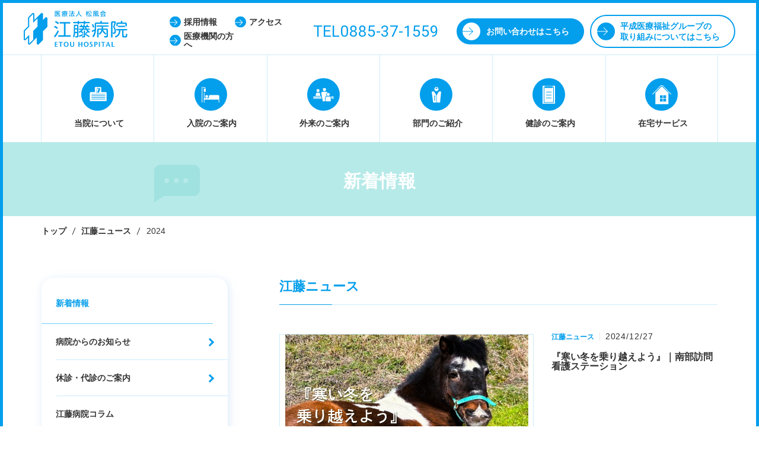

--- FILE ---
content_type: text/html; charset=UTF-8
request_url: https://etouhp.com/blog/2024
body_size: 26867
content:

<!DOCTYPE html>
<!--[if lt IE 7]>
<html lang="ja" class="no-js lt-ie9 lt-ie8 lt-ie7" prefix="og: http://ogp.me/ns#"><![endif]-->
<!--[if IE 7]>
<html lang="ja" class="no-js lt-ie9 lt-ie8" prefix="og: http://ogp.me/ns#"><![endif]-->
<!--[if IE 8]>
<html lang="ja" class="no-js lt-ie9" prefix="og: http://ogp.me/ns#"><![endif]-->
<!--[if gt IE 8]><!-->
<html lang="ja" class="no-js" prefix="og: http://ogp.me/ns#"><!--<![endif]-->
<head>
<!-- Google Tag Manager -->
<script>(function(w,d,s,l,i){w[l]=w[l]||[];w[l].push({'gtm.start':
new Date().getTime(),event:'gtm.js'});var f=d.getElementsByTagName(s)[0],
j=d.createElement(s),dl=l!='dataLayer'?'&l='+l:'';j.async=true;j.src=
'https://www.googletagmanager.com/gtm.js?id='+i+dl;f.parentNode.insertBefore(j,f);
})(window,document,'script','dataLayer','GTM-MTWDLZ3');</script>
<!-- End Google Tag Manager -->

	<meta charset="UTF-8">
	<title>2024 | 江藤病院｜リハビリテーション科（整形外科）・糖尿内科・一般内科 ・外科・消化器科・脳神経外科・皮膚科・耳鼻咽喉科</title>

	<meta name="viewport" content="width=device-width,initial-scale=1.0">
	<meta http-equiv="X-UA-Compatible" content="IE=edge">

	<link rel="shortcut icon" href="https://etouhp.com/hmw_cms/wp-content/themes/etou/static/assets/images/favicon.ico">
	<link rel="apple-touch-icon-precomposed" href="https://etouhp.com/hmw_cms/wp-content/themes/etou/static/assets/images/apple-touch-icon-precomposed.png">
	<link rel="stylesheet" href="https://etouhp.com/hmw_cms/wp-content/themes/etou/static/assets/css/style.css">
	<link href="https://fonts.googleapis.com/css?family=Roboto:300,400" rel="stylesheet">
    <link rel="stylesheet" href="https://use.fontawesome.com/releases/v5.7.2/css/all.css" integrity="sha384-fnmOCqbTlWIlj8LyTjo7mOUStjsKC4pOpQbqyi7RrhN7udi9RwhKkMHpvLbHG9Sr" crossorigin="anonymous">


	<meta name='robots' content='noindex, follow' />

	<!-- This site is optimized with the Yoast SEO plugin v25.4 - https://yoast.com/wordpress/plugins/seo/ -->
	<meta property="og:locale" content="ja_JP" />
	<meta property="og:type" content="website" />
	<meta property="og:title" content="2024 | 江藤病院｜リハビリテーション科（整形外科）・糖尿内科・一般内科 ・外科・消化器科・脳神経外科・皮膚科・耳鼻咽喉科" />
	<meta property="og:url" content="https://etouhp.com/2024" />
	<meta property="og:site_name" content="江藤病院｜リハビリテーション科（整形外科）・糖尿内科・一般内科 ・外科・消化器科・脳神経外科・皮膚科・耳鼻咽喉科" />
	<meta name="twitter:card" content="summary_large_image" />
	<script type="application/ld+json" class="yoast-schema-graph">{"@context":"https://schema.org","@graph":[{"@type":"CollectionPage","@id":"https://etouhp.com/2024","url":"https://etouhp.com/2024","name":"2024 | 江藤病院｜リハビリテーション科（整形外科）・糖尿内科・一般内科 ・外科・消化器科・脳神経外科・皮膚科・耳鼻咽喉科","isPartOf":{"@id":"https://etouhp.com/#website"},"primaryImageOfPage":{"@id":"https://etouhp.com/2024#primaryimage"},"image":{"@id":"https://etouhp.com/2024#primaryimage"},"thumbnailUrl":"https://etouhp.com/hmw_cms/wp-content/uploads/2024/12/42fc055283bd83bdce4fde94c473fa14-2.png","breadcrumb":{"@id":"https://etouhp.com/2024#breadcrumb"},"inLanguage":"ja"},{"@type":"ImageObject","inLanguage":"ja","@id":"https://etouhp.com/2024#primaryimage","url":"https://etouhp.com/hmw_cms/wp-content/uploads/2024/12/42fc055283bd83bdce4fde94c473fa14-2.png","contentUrl":"https://etouhp.com/hmw_cms/wp-content/uploads/2024/12/42fc055283bd83bdce4fde94c473fa14-2.png","width":824,"height":717},{"@type":"BreadcrumbList","@id":"https://etouhp.com/2024#breadcrumb","itemListElement":[{"@type":"ListItem","position":1,"name":"ホーム","item":"https://etouhp.com/"},{"@type":"ListItem","position":2,"name":"アーカイブ: 2024"}]},{"@type":"WebSite","@id":"https://etouhp.com/#website","url":"https://etouhp.com/","name":"江藤病院｜リハビリテーション科（整形外科）・糖尿内科・一般内科 ・外科・消化器科・脳神経外科・皮膚科・耳鼻咽喉科","description":"リハビリテーション科では積極的にロボットリハビリテーションなどを取り入れている徳島県小松島市の病院です。地域の皆様によりよい医療・看護・リハビリテーションを提供します。","potentialAction":[{"@type":"SearchAction","target":{"@type":"EntryPoint","urlTemplate":"https://etouhp.com/?s={search_term_string}"},"query-input":{"@type":"PropertyValueSpecification","valueRequired":true,"valueName":"search_term_string"}}],"inLanguage":"ja"}]}</script>
	<!-- / Yoast SEO plugin. -->


<link rel="alternate" type="application/rss+xml" title="江藤病院｜リハビリテーション科（整形外科）・糖尿内科・一般内科 ・外科・消化器科・脳神経外科・皮膚科・耳鼻咽喉科 &raquo; 江藤ニュース フィード" href="https://etouhp.com/blog/feed/" />
<script type="text/javascript">
/* <![CDATA[ */
window._wpemojiSettings = {"baseUrl":"https:\/\/s.w.org\/images\/core\/emoji\/16.0.1\/72x72\/","ext":".png","svgUrl":"https:\/\/s.w.org\/images\/core\/emoji\/16.0.1\/svg\/","svgExt":".svg","source":{"concatemoji":"https:\/\/etouhp.com\/hmw_cms\/wp-includes\/js\/wp-emoji-release.min.js?ver=6.8.3"}};
/*! This file is auto-generated */
!function(s,n){var o,i,e;function c(e){try{var t={supportTests:e,timestamp:(new Date).valueOf()};sessionStorage.setItem(o,JSON.stringify(t))}catch(e){}}function p(e,t,n){e.clearRect(0,0,e.canvas.width,e.canvas.height),e.fillText(t,0,0);var t=new Uint32Array(e.getImageData(0,0,e.canvas.width,e.canvas.height).data),a=(e.clearRect(0,0,e.canvas.width,e.canvas.height),e.fillText(n,0,0),new Uint32Array(e.getImageData(0,0,e.canvas.width,e.canvas.height).data));return t.every(function(e,t){return e===a[t]})}function u(e,t){e.clearRect(0,0,e.canvas.width,e.canvas.height),e.fillText(t,0,0);for(var n=e.getImageData(16,16,1,1),a=0;a<n.data.length;a++)if(0!==n.data[a])return!1;return!0}function f(e,t,n,a){switch(t){case"flag":return n(e,"\ud83c\udff3\ufe0f\u200d\u26a7\ufe0f","\ud83c\udff3\ufe0f\u200b\u26a7\ufe0f")?!1:!n(e,"\ud83c\udde8\ud83c\uddf6","\ud83c\udde8\u200b\ud83c\uddf6")&&!n(e,"\ud83c\udff4\udb40\udc67\udb40\udc62\udb40\udc65\udb40\udc6e\udb40\udc67\udb40\udc7f","\ud83c\udff4\u200b\udb40\udc67\u200b\udb40\udc62\u200b\udb40\udc65\u200b\udb40\udc6e\u200b\udb40\udc67\u200b\udb40\udc7f");case"emoji":return!a(e,"\ud83e\udedf")}return!1}function g(e,t,n,a){var r="undefined"!=typeof WorkerGlobalScope&&self instanceof WorkerGlobalScope?new OffscreenCanvas(300,150):s.createElement("canvas"),o=r.getContext("2d",{willReadFrequently:!0}),i=(o.textBaseline="top",o.font="600 32px Arial",{});return e.forEach(function(e){i[e]=t(o,e,n,a)}),i}function t(e){var t=s.createElement("script");t.src=e,t.defer=!0,s.head.appendChild(t)}"undefined"!=typeof Promise&&(o="wpEmojiSettingsSupports",i=["flag","emoji"],n.supports={everything:!0,everythingExceptFlag:!0},e=new Promise(function(e){s.addEventListener("DOMContentLoaded",e,{once:!0})}),new Promise(function(t){var n=function(){try{var e=JSON.parse(sessionStorage.getItem(o));if("object"==typeof e&&"number"==typeof e.timestamp&&(new Date).valueOf()<e.timestamp+604800&&"object"==typeof e.supportTests)return e.supportTests}catch(e){}return null}();if(!n){if("undefined"!=typeof Worker&&"undefined"!=typeof OffscreenCanvas&&"undefined"!=typeof URL&&URL.createObjectURL&&"undefined"!=typeof Blob)try{var e="postMessage("+g.toString()+"("+[JSON.stringify(i),f.toString(),p.toString(),u.toString()].join(",")+"));",a=new Blob([e],{type:"text/javascript"}),r=new Worker(URL.createObjectURL(a),{name:"wpTestEmojiSupports"});return void(r.onmessage=function(e){c(n=e.data),r.terminate(),t(n)})}catch(e){}c(n=g(i,f,p,u))}t(n)}).then(function(e){for(var t in e)n.supports[t]=e[t],n.supports.everything=n.supports.everything&&n.supports[t],"flag"!==t&&(n.supports.everythingExceptFlag=n.supports.everythingExceptFlag&&n.supports[t]);n.supports.everythingExceptFlag=n.supports.everythingExceptFlag&&!n.supports.flag,n.DOMReady=!1,n.readyCallback=function(){n.DOMReady=!0}}).then(function(){return e}).then(function(){var e;n.supports.everything||(n.readyCallback(),(e=n.source||{}).concatemoji?t(e.concatemoji):e.wpemoji&&e.twemoji&&(t(e.twemoji),t(e.wpemoji)))}))}((window,document),window._wpemojiSettings);
/* ]]> */
</script>
<style id='wp-emoji-styles-inline-css' type='text/css'>

	img.wp-smiley, img.emoji {
		display: inline !important;
		border: none !important;
		box-shadow: none !important;
		height: 1em !important;
		width: 1em !important;
		margin: 0 0.07em !important;
		vertical-align: -0.1em !important;
		background: none !important;
		padding: 0 !important;
	}
</style>
<link rel='stylesheet' id='wp-block-library-css' href='https://etouhp.com/hmw_cms/wp-includes/css/dist/block-library/style.min.css?ver=6.8.3' type='text/css' media='all' />
<style id='classic-theme-styles-inline-css' type='text/css'>
/*! This file is auto-generated */
.wp-block-button__link{color:#fff;background-color:#32373c;border-radius:9999px;box-shadow:none;text-decoration:none;padding:calc(.667em + 2px) calc(1.333em + 2px);font-size:1.125em}.wp-block-file__button{background:#32373c;color:#fff;text-decoration:none}
</style>
<style id='global-styles-inline-css' type='text/css'>
:root{--wp--preset--aspect-ratio--square: 1;--wp--preset--aspect-ratio--4-3: 4/3;--wp--preset--aspect-ratio--3-4: 3/4;--wp--preset--aspect-ratio--3-2: 3/2;--wp--preset--aspect-ratio--2-3: 2/3;--wp--preset--aspect-ratio--16-9: 16/9;--wp--preset--aspect-ratio--9-16: 9/16;--wp--preset--color--black: #000000;--wp--preset--color--cyan-bluish-gray: #abb8c3;--wp--preset--color--white: #ffffff;--wp--preset--color--pale-pink: #f78da7;--wp--preset--color--vivid-red: #cf2e2e;--wp--preset--color--luminous-vivid-orange: #ff6900;--wp--preset--color--luminous-vivid-amber: #fcb900;--wp--preset--color--light-green-cyan: #7bdcb5;--wp--preset--color--vivid-green-cyan: #00d084;--wp--preset--color--pale-cyan-blue: #8ed1fc;--wp--preset--color--vivid-cyan-blue: #0693e3;--wp--preset--color--vivid-purple: #9b51e0;--wp--preset--gradient--vivid-cyan-blue-to-vivid-purple: linear-gradient(135deg,rgba(6,147,227,1) 0%,rgb(155,81,224) 100%);--wp--preset--gradient--light-green-cyan-to-vivid-green-cyan: linear-gradient(135deg,rgb(122,220,180) 0%,rgb(0,208,130) 100%);--wp--preset--gradient--luminous-vivid-amber-to-luminous-vivid-orange: linear-gradient(135deg,rgba(252,185,0,1) 0%,rgba(255,105,0,1) 100%);--wp--preset--gradient--luminous-vivid-orange-to-vivid-red: linear-gradient(135deg,rgba(255,105,0,1) 0%,rgb(207,46,46) 100%);--wp--preset--gradient--very-light-gray-to-cyan-bluish-gray: linear-gradient(135deg,rgb(238,238,238) 0%,rgb(169,184,195) 100%);--wp--preset--gradient--cool-to-warm-spectrum: linear-gradient(135deg,rgb(74,234,220) 0%,rgb(151,120,209) 20%,rgb(207,42,186) 40%,rgb(238,44,130) 60%,rgb(251,105,98) 80%,rgb(254,248,76) 100%);--wp--preset--gradient--blush-light-purple: linear-gradient(135deg,rgb(255,206,236) 0%,rgb(152,150,240) 100%);--wp--preset--gradient--blush-bordeaux: linear-gradient(135deg,rgb(254,205,165) 0%,rgb(254,45,45) 50%,rgb(107,0,62) 100%);--wp--preset--gradient--luminous-dusk: linear-gradient(135deg,rgb(255,203,112) 0%,rgb(199,81,192) 50%,rgb(65,88,208) 100%);--wp--preset--gradient--pale-ocean: linear-gradient(135deg,rgb(255,245,203) 0%,rgb(182,227,212) 50%,rgb(51,167,181) 100%);--wp--preset--gradient--electric-grass: linear-gradient(135deg,rgb(202,248,128) 0%,rgb(113,206,126) 100%);--wp--preset--gradient--midnight: linear-gradient(135deg,rgb(2,3,129) 0%,rgb(40,116,252) 100%);--wp--preset--font-size--small: 13px;--wp--preset--font-size--medium: 20px;--wp--preset--font-size--large: 36px;--wp--preset--font-size--x-large: 42px;--wp--preset--spacing--20: 0.44rem;--wp--preset--spacing--30: 0.67rem;--wp--preset--spacing--40: 1rem;--wp--preset--spacing--50: 1.5rem;--wp--preset--spacing--60: 2.25rem;--wp--preset--spacing--70: 3.38rem;--wp--preset--spacing--80: 5.06rem;--wp--preset--shadow--natural: 6px 6px 9px rgba(0, 0, 0, 0.2);--wp--preset--shadow--deep: 12px 12px 50px rgba(0, 0, 0, 0.4);--wp--preset--shadow--sharp: 6px 6px 0px rgba(0, 0, 0, 0.2);--wp--preset--shadow--outlined: 6px 6px 0px -3px rgba(255, 255, 255, 1), 6px 6px rgba(0, 0, 0, 1);--wp--preset--shadow--crisp: 6px 6px 0px rgba(0, 0, 0, 1);}:where(.is-layout-flex){gap: 0.5em;}:where(.is-layout-grid){gap: 0.5em;}body .is-layout-flex{display: flex;}.is-layout-flex{flex-wrap: wrap;align-items: center;}.is-layout-flex > :is(*, div){margin: 0;}body .is-layout-grid{display: grid;}.is-layout-grid > :is(*, div){margin: 0;}:where(.wp-block-columns.is-layout-flex){gap: 2em;}:where(.wp-block-columns.is-layout-grid){gap: 2em;}:where(.wp-block-post-template.is-layout-flex){gap: 1.25em;}:where(.wp-block-post-template.is-layout-grid){gap: 1.25em;}.has-black-color{color: var(--wp--preset--color--black) !important;}.has-cyan-bluish-gray-color{color: var(--wp--preset--color--cyan-bluish-gray) !important;}.has-white-color{color: var(--wp--preset--color--white) !important;}.has-pale-pink-color{color: var(--wp--preset--color--pale-pink) !important;}.has-vivid-red-color{color: var(--wp--preset--color--vivid-red) !important;}.has-luminous-vivid-orange-color{color: var(--wp--preset--color--luminous-vivid-orange) !important;}.has-luminous-vivid-amber-color{color: var(--wp--preset--color--luminous-vivid-amber) !important;}.has-light-green-cyan-color{color: var(--wp--preset--color--light-green-cyan) !important;}.has-vivid-green-cyan-color{color: var(--wp--preset--color--vivid-green-cyan) !important;}.has-pale-cyan-blue-color{color: var(--wp--preset--color--pale-cyan-blue) !important;}.has-vivid-cyan-blue-color{color: var(--wp--preset--color--vivid-cyan-blue) !important;}.has-vivid-purple-color{color: var(--wp--preset--color--vivid-purple) !important;}.has-black-background-color{background-color: var(--wp--preset--color--black) !important;}.has-cyan-bluish-gray-background-color{background-color: var(--wp--preset--color--cyan-bluish-gray) !important;}.has-white-background-color{background-color: var(--wp--preset--color--white) !important;}.has-pale-pink-background-color{background-color: var(--wp--preset--color--pale-pink) !important;}.has-vivid-red-background-color{background-color: var(--wp--preset--color--vivid-red) !important;}.has-luminous-vivid-orange-background-color{background-color: var(--wp--preset--color--luminous-vivid-orange) !important;}.has-luminous-vivid-amber-background-color{background-color: var(--wp--preset--color--luminous-vivid-amber) !important;}.has-light-green-cyan-background-color{background-color: var(--wp--preset--color--light-green-cyan) !important;}.has-vivid-green-cyan-background-color{background-color: var(--wp--preset--color--vivid-green-cyan) !important;}.has-pale-cyan-blue-background-color{background-color: var(--wp--preset--color--pale-cyan-blue) !important;}.has-vivid-cyan-blue-background-color{background-color: var(--wp--preset--color--vivid-cyan-blue) !important;}.has-vivid-purple-background-color{background-color: var(--wp--preset--color--vivid-purple) !important;}.has-black-border-color{border-color: var(--wp--preset--color--black) !important;}.has-cyan-bluish-gray-border-color{border-color: var(--wp--preset--color--cyan-bluish-gray) !important;}.has-white-border-color{border-color: var(--wp--preset--color--white) !important;}.has-pale-pink-border-color{border-color: var(--wp--preset--color--pale-pink) !important;}.has-vivid-red-border-color{border-color: var(--wp--preset--color--vivid-red) !important;}.has-luminous-vivid-orange-border-color{border-color: var(--wp--preset--color--luminous-vivid-orange) !important;}.has-luminous-vivid-amber-border-color{border-color: var(--wp--preset--color--luminous-vivid-amber) !important;}.has-light-green-cyan-border-color{border-color: var(--wp--preset--color--light-green-cyan) !important;}.has-vivid-green-cyan-border-color{border-color: var(--wp--preset--color--vivid-green-cyan) !important;}.has-pale-cyan-blue-border-color{border-color: var(--wp--preset--color--pale-cyan-blue) !important;}.has-vivid-cyan-blue-border-color{border-color: var(--wp--preset--color--vivid-cyan-blue) !important;}.has-vivid-purple-border-color{border-color: var(--wp--preset--color--vivid-purple) !important;}.has-vivid-cyan-blue-to-vivid-purple-gradient-background{background: var(--wp--preset--gradient--vivid-cyan-blue-to-vivid-purple) !important;}.has-light-green-cyan-to-vivid-green-cyan-gradient-background{background: var(--wp--preset--gradient--light-green-cyan-to-vivid-green-cyan) !important;}.has-luminous-vivid-amber-to-luminous-vivid-orange-gradient-background{background: var(--wp--preset--gradient--luminous-vivid-amber-to-luminous-vivid-orange) !important;}.has-luminous-vivid-orange-to-vivid-red-gradient-background{background: var(--wp--preset--gradient--luminous-vivid-orange-to-vivid-red) !important;}.has-very-light-gray-to-cyan-bluish-gray-gradient-background{background: var(--wp--preset--gradient--very-light-gray-to-cyan-bluish-gray) !important;}.has-cool-to-warm-spectrum-gradient-background{background: var(--wp--preset--gradient--cool-to-warm-spectrum) !important;}.has-blush-light-purple-gradient-background{background: var(--wp--preset--gradient--blush-light-purple) !important;}.has-blush-bordeaux-gradient-background{background: var(--wp--preset--gradient--blush-bordeaux) !important;}.has-luminous-dusk-gradient-background{background: var(--wp--preset--gradient--luminous-dusk) !important;}.has-pale-ocean-gradient-background{background: var(--wp--preset--gradient--pale-ocean) !important;}.has-electric-grass-gradient-background{background: var(--wp--preset--gradient--electric-grass) !important;}.has-midnight-gradient-background{background: var(--wp--preset--gradient--midnight) !important;}.has-small-font-size{font-size: var(--wp--preset--font-size--small) !important;}.has-medium-font-size{font-size: var(--wp--preset--font-size--medium) !important;}.has-large-font-size{font-size: var(--wp--preset--font-size--large) !important;}.has-x-large-font-size{font-size: var(--wp--preset--font-size--x-large) !important;}
:where(.wp-block-post-template.is-layout-flex){gap: 1.25em;}:where(.wp-block-post-template.is-layout-grid){gap: 1.25em;}
:where(.wp-block-columns.is-layout-flex){gap: 2em;}:where(.wp-block-columns.is-layout-grid){gap: 2em;}
:root :where(.wp-block-pullquote){font-size: 1.5em;line-height: 1.6;}
</style>
<link rel='stylesheet' id='contact-form-7-css' href='https://etouhp.com/hmw_cms/wp-content/plugins/contact-form-7/includes/css/styles.css?ver=6.1' type='text/css' media='all' />
<link rel='stylesheet' id='tablepress-default-css' href='https://etouhp.com/hmw_cms/wp-content/plugins/tablepress/css/build/default.css?ver=3.1.3' type='text/css' media='all' />
<link rel="https://api.w.org/" href="https://etouhp.com/wp-json/" /><link rel="EditURI" type="application/rsd+xml" title="RSD" href="https://etouhp.com/hmw_cms/xmlrpc.php?rsd" />
	<script>document.documentElement.className = document.documentElement.className.replace("no-js","js");</script>

	<script>
		(function(i,s,o,g,r,a,m){i['GoogleAnalyticsObject']=r;i[r]=i[r]||function(){
			(i[r].q=i[r].q||[]).push(arguments)},i[r].l=1*new Date();a=s.createElement(o),
			m=s.getElementsByTagName(o)[0];a.async=1;a.src=g;m.parentNode.insertBefore(a,m)
		})(window,document,'script','https://www.google-analytics.com/analytics.js','ga');

		ga('create', 'UA-37104543-2', 'auto');
		ga('send', 'pageview');
	</script>
</head>


<body>
<!-- Google Tag Manager (noscript) -->
<noscript><iframe src="https://www.googletagmanager.com/ns.html?id=GTM-MTWDLZ3"
height="0" width="0" style="display:none;visibility:hidden"></iframe></noscript>
<!-- End Google Tag Manager (noscript) -->

	<div id="preload-svg">
		<svg style="display: none;">
  <symbol id="icon-access" viewBox="0 0 31 41">
    <path d="M26.37,4.46a15.48,15.48,0,0,0-21.75,0c-4.79,4.74-6,12-2.92,17.53C5.28,28.36,15.5,41,15.5,41S25.72,28.36,29.29,22C32.41,16.44,31.16,9.2,26.37,4.46Zm-10.87,20a9.26,9.26,0,1,1,9.34-9.25A9.3,9.3,0,0,1,15.5,24.49Z"></path>
  </symbol>

  <symbol id="icon-tel" viewBox="0 0 37.19 21.14">
    <path d="M33.28,0H3.92A3.93,3.93,0,0,0,0,3.92V17.23a3.93,3.93,0,0,0,3.92,3.92H33.28a3.93,3.93,0,0,0,3.92-3.92V3.92A3.93,3.93,0,0,0,33.28,0ZM14.37,6.46h-3V16.74H8.95V6.46h-3V4.4h8.46Zm8.29,10.29h-6.9V4.4h6.64v2H18.14v3h4v1.94h-4v3.43h4.52Zm8.61,0H24.49V4.4h2.37V14.74h4.41Z"></path>
  </symbol>

  <symbol id="icon-dr" viewBox="0 0 52 89">
		<path d="M48,26H39.67L27.26,48V89H46l6-59A4,4,0,0,0,48,26Z"></path>
		<path d="M12.83,26H4a4,4,0,0,0-4,4L8,89H25.24V48ZM19,76H13V70h6Zm0-10H13V60h6Zm0-10H13V50h6Z"></path>
		<path d="M22.14,7a4,4,0,0,1,7.72,0h7A12,12,0,0,0,15.1,7Z"></path>
		<path d="M29.86,9a4,4,0,0,1-7.72,0H14.39A12,12,0,1,0,37.61,9Z"></path>
  </symbol>

  <symbol id="icon-contact" viewBox="0 0 35.92 20.42">
    <path d="M18,9.49a4.14,4.14,0,0,0,2.95-1.21L29.18,0H6.73L15,8.28A4.14,4.14,0,0,0,18,9.49Z"></path>
    <path d="M33.14.28,23,10.4a7.18,7.18,0,0,1-10.14,0L2.77.28A4.26,4.26,0,0,0,0,4.1l0,8.42v3.65a4.26,4.26,0,0,0,4.25,4.25H31.66a4.26,4.26,0,0,0,4.25-4.25V4.25A4.26,4.26,0,0,0,33.14.28Z"></path>
  </symbol>

  <symbol id="icon-bus" viewBox="0 0 35.92 23.5">
    <path d="M31.66,0H4.25A4.26,4.26,0,0,0,0,4.1H4.33v8.42H0v3.65a4.26,4.26,0,0,0,4.25,4.25H5.73a3.08,3.08,0,1,0,6.17,0H23.76a3.08,3.08,0,1,0,6.17,0h1.74a4.26,4.26,0,0,0,4.25-4.25V4.25A4.26,4.26,0,0,0,31.66,0ZM20.33,16.8V4.1H26V16.8Z"></path>
  </symbol>

  <symbol id="icon-about" viewBox="0 0 60 60">
		<path d="M59,20H43V4a4,4,0,0,0-4-4H23a4,4,0,0,0-4,4V20H4a4,4,0,0,0-4,4V54H63V24A4,4,0,0,0,59,20ZM23.08,14.53l2.68-2.67V6.42l.17-.4,2.86-2.85.06-.06,1,.42V7.77l4.67-4.66,1,.42V7.76l1.83-1.83,1,.42v5.79l-.17.4-2.68,2.67v5.46l-.17.4L32.46,24l-1-.42V19.32L26.77,24l-1-.42V19.33l-1.82,1.85-1-.42V14.93ZM58,47H6V45H58Zm0-6H6V39H58Zm0-6H6V33H58Zm0-6H6V27H58Z"/>
		<path d="M26.51,23.22l2.6-2.61v-5.7L32,12.07V6.75L29.1,9.59V3.92L26.51,6.5v5.68L23.66,15v5.35l2.84-2.86Z"/>
  </symbol>

  <symbol id="icon-about2" viewBox="0 0 102 91">
		<path d="M98,34H71V4a4,4,0,0,0-4-4H35a4,4,0,0,0-4,4V34H4a4,4,0,0,0-4,4V91H102V38A4,4,0,0,0,98,34ZM38.62,23.89l4.21-4.2V11.13l.26-.63L47.59,6l.1-.1,1.59.66v6.67l7.35-7.33,1.59.66v6.66l2.88-2.87,1.59.66v9.1l-.26.63L58.22,25v8.59L58,34.2l-4.59,4.59-1.6-.66v-6.7l-7.34,7.38-1.59-.66V31.44L40,34.34l-1.6-.66V24.52ZM93,77H9V75H93Zm0-10H9V65H93Zm0-9H9V56H93Zm0-10H9V46H93Z"/>
		<path d="M44,37.55l4.09-4.11v-9L52.57,20V11.65l-4.48,4.46V7.2l-4.07,4v8.93l-4.48,4.46v8.42L44,28.56Z"/>
	</symbol>

  <symbol id="icon-outpatient" viewBox="0 0 69.23 46.01">
    <path class="cls-1" d="M37.9,0a5.45,5.45,0,1,1-5.41,5.45A5.43,5.43,0,0,1,37.9,0Z"></path>
    <path class="cls-1" d="M50.66,17a5,5,0,1,1-5,5A5,5,0,0,1,50.66,17Z"></path>
    <path class="cls-1" d="M46.16,29h9a4,4,0,0,1,4,4V46h-17V33A4,4,0,0,1,46.16,29Z"></path>
    <path class="cls-1" d="M16.15,4a5,5,0,1,1-5,5A5,5,0,0,1,16.15,4Z"></path>
    <path class="cls-1" d="M13.15,16h6a4,4,0,0,1,4,4l1,7h-16l1-7A4,4,0,0,1,13.15,16Z"></path>
    <path class="cls-1" d="M43.66,22a7,7,0,0,1,4.87-6.66A4.38,4.38,0,0,0,44.66,13H31.46a4.4,4.4,0,0,0-4.4,4.4L32.56,46h7.61V33a6,6,0,0,1,5.64-6A7,7,0,0,1,43.66,22Z"></path>
    <path class="cls-1" d="M27.25,29H2a2,2,0,0,0,0,4H28Z"></path>
    <path class="cls-1" d="M28.4,35H1a1,1,0,0,0,0,2H28.79Z"></path>
    <path class="cls-1" d="M67.23,29H59.62a6,6,0,0,1,1.55,4h6.07a2,2,0,0,0,0-4Z"></path>
    <path class="cls-1" d="M68.23,35H61.16v2h7.07a1,1,0,0,0,0-2Z"></path>
  </symbol>

  <symbol id="icon-admission" viewBox="0 0 61 56">
    <path d="M57,29H29a4,4,0,0,0-4,4v7H9V21H7V56H9V45H59V56h2V45h0V33A4,4,0,0,0,57,29Z"></path>
    <rect x="7" y="7" width="7" height="11"></rect>
    <polygon points="7 2 7 5 9 5 14 5 14 3 9 3 9 2 9 0 7 0 0 0 0 1 0 2 0 56 2 56 2 2 7 2"></polygon>
    <circle cx="17" cy="34" r="5"></circle>
  </symbol>

  <symbol id="icon-medicalcheck" viewBox="0 0 42 62">
    <path d="M34,6V8H8V6H6V56H36V6ZM30,43H12V41H30Zm0-10H12V31H30Zm0-10H12V21H30Z"></path>
    <path d="M0,0V62H42V0ZM38,58H4V4H8V2H34V4h4Z"></path>
  </symbol>

  <symbol id="icon-athome" viewBox="0 0 62 62.35">
    <path d="M32.79,5.14a2.31,2.31,0,0,0-3.49,0L10,25.35v37H53v-37ZM45,42.34H36v-9h9Zm-11-9v9H25v-9Zm-9,11h9v9H25Zm11,9v-9h9v9Z"></path>
    <path d="M62,29l-1.45,1.38-26-27a5.23,5.23,0,0,0-7.1,0l-26,27L0,29S26,2,26,2A7.33,7.33,0,0,1,36,2S62,29,62,29Z"></path>
  </symbol>

  <symbol id="icon-nurse" viewBox="0 0 57 104">
    <path d="M39.57,23.88a11.89,11.89,0,0,0-.41-1.24l0-.12h0a12,12,0,0,0-1.69-2.91l8-9.83-.27-.57C45,8.83,40.74,0,28.49,0S12,8.83,11.78,9.21l-.27.57L19.06,19a12,12,0,0,0-2.18,3.5h0l0,.15a11.9,11.9,0,0,0-.39,1.2c-1,2.88-3.49,9.52-6.35,11.43,0,.08,2.77,1.92,9.49.24a12,12,0,0,0,16.88,0c6.72,1.68,9.51-.16,9.48-.24C43.06,33.38,40.56,26.76,39.57,23.88ZM28.49,2C37.88,2,42,7.7,43.1,9.52l-7,8.61a12,12,0,0,0-15.56-.49L13.88,9.52C15,7.72,19.18,2,28.49,2Z"></path>
    <path d="M49,45a4,4,0,0,0-4-4H41.84L28.25,68,14.66,41H12a4,4,0,0,0-4,4L0,104H57Z"></path>
    <path d="M28.25,44a3,3,0,1,1-3,3A3,3,0,0,1,28.25,44Z"></path>
  </symbol>

  <symbol id="icon-project" viewBox="0 0 84.79 85">
		<path d="M62.94,13.22l-4.2-1.68L51.4,18.88V1.68L47.21,0S29.79,17.41,28.11,18.88V1.68L23.92,0l-.21.21L12.17,11.75l-.63,1.68v22L.63,46.37,0,48V71.75l4.2,1.68s6.08-6.08,7.34-7.55V83.29L15.74,85,34.83,65.88V83.29L39,85,51,73l.63-1.68V49.09L62.52,38.18l.63-1.68ZM36.72,36.3,25.18,47.84V70.91c-.21.21-9,9-10.49,10.7V58.33S4.62,68.61,2.94,70.07V48.26L14.48,36.72V13.64L25,3.15V26.23L36.51,14.69C36.72,17,36.72,35.88,36.72,36.3Z"></path>
		<path class="cls-1" d="M70.93,46.88A13.86,13.86,0,1,0,84.79,60.74,13.91,13.91,0,0,0,70.93,46.88Zm-3.2,19.35v-11l9.6,5.48Z"></path>
  </symbol>

  <symbol id="icon-nutrition" viewBox="0 0 57.48 91">
		<path d="M27.37,20.41c0-9.6-6-20.41-13.69-20.41C6.24,0,0,10.56,0,20.41c0,8.64,5,13.69,11.53,14.65V88.12c0,1.92.78,2.88,2.16,2.88s2.16-1,2.16-2.88V35.06C22.33,34.09,27.37,29.29,27.37,20.41Z"></path>
		<path class="cls-1" d="M55.8,1.68a1.94,1.94,0,0,0-1.68,2.16V16.33a2.69,2.69,0,0,1-2.4,2.88h0a2.7,2.7,0,0,1-2.4-2.88V3.6a1.94,1.94,0,0,0-1.68-2.16A1.94,1.94,0,0,0,46,3.6V16.09A2.69,2.69,0,0,1,43.55,19c-1.44,0-2.4-1.2-2.4-2.88V3.6a1.94,1.94,0,0,0-1.68-2.16A1.94,1.94,0,0,0,37.79,3.6V30c0,3.12,7.68,5.76,7.68,5.76V88.12c0,1.92.8,2.88,2.16,2.88s2.16-1,2.16-2.88V35.78s7.68-2.64,7.68-5.76V3.6A1.86,1.86,0,0,0,55.8,1.68Z"></path>
  </symbol>

  <symbol id="icon-rehabilitation" viewBox="0 0 79 106">
    <path d="M7.52,26.49,14.08,20H4a4,4,0,0,0-4,4L5,65H7.52Z"></path>
    <path d="M59,0a9,9,0,1,1-9,9A9,9,0,0,1,59,0Z"></path>
    <path d="M18,0A9,9,0,1,1,9,9,9,9,0,0,1,18,0Z"></path>
    <path d="M26.51,106V67l6.07-6H24.51a4,4,0,0,0-4,4v41"></path>
    <path d="M51.51,61H35.42l-6.91,6.84V106h27V65A4,4,0,0,0,51.51,61Zm-16,38h-4V95h4Zm0-6h-4V89h4Zm0-6h-4V83h4Z"></path>
    <path d="M37.51,41a9,9,0,1,1-9,9A9,9,0,0,1,37.51,41Z"></path>
    <polygon points="31.38 65 32 65 32.07 64.32 31.38 65"></polygon>
    <path d="M24.51,59h6.7a11,11,0,0,1,3.29-19.57L36,24a4,4,0,0,0-4-4H16.92l-7.4,7.32V65h9A6,6,0,0,1,24.51,59ZM18,58H14V54h4Zm0-6H14V48h4Zm0-6H14V42h4Z"></path>
    <path d="M43.8,59h7.71l.5,0V27l7.07-7H52c-2.21,0-3.61,1.51-4,4L45.33,42.28A11,11,0,0,1,43.8,59Z"></path>
    <path d="M71,24c-.48-2.49-1.79-4-4-4H61.92L54,27.83V59.55A6,6,0,0,1,57.51,65H79ZM60,58H56V54h4Zm0-6H56V48h4Zm0-6H56V42h4Z"></path>
  </symbol>

  <symbol id="icon-movie" viewBox="0 0 98.64 77.5">
		<path d="M92.64,0V5.5h-6V0H12V5.5H6V0H0V77.5H6v-6h6v6H86.64v-6h6v6h6V0ZM12,65.5H6v-6h6Zm0-12H6v-6h6Zm0-12H6v-6h6Zm0-12H6v-6h6Zm0-12H6v-6h6ZM49.79,65.05a26.3,26.3,0,1,1,26.3-26.3A26.26,26.26,0,0,1,49.79,65.05Zm42.85.45h-6v-6h6Zm0-12h-6v-6h6Zm0-12h-6v-6h6Zm0-12h-6v-6h6Zm0-12h-6v-6h6Z"></path>
		<polygon class="cls-2" points="61.33 38.75 43.72 28.65 43.72 48.85 61.33 38.75"></polygon>
  </symbol>

  <symbol id="icon-arrow" viewBox="0 0 47 28">
    <polygon points="47 14 33 0.01 31.57 1.44 43.14 13 0 13 0 15 43.14 15 31.57 26.56 33 27.99 47 14"></polygon>
  </symbol>

  <symbol id="icon-plus" viewBox="0 0 30 30">
    <polygon points="30 11 19 11 19 0 11 0 11 11 0 11 0 19 11 19 11 30 19 30 19 19 30 19 30 11"></polygon>
  </symbol>

  <symbol id="icon-pagetop" viewBox="0 0 65.96 33.6">
    <polygon points="32.98 2 1.36 33.6 0 32.23 30.25 2 0 2 0 0 65.96 0 65.96 2 35.71 2 65.96 32.23 64.59 33.6 32.98 2"></polygon>
  </symbol>

  <symbol id="icon-underbar" viewBox="0 0 86.5 14.58">
    <path d="M2,14.58a2,2,0,0,1-2-2V2A2,2,0,0,1,4,2V12.58A2,2,0,0,1,2,14.58Z"></path>
    <path d="M11.17,14.58a2,2,0,0,1-2-2V2a2,2,0,0,1,4,0V12.58A2,2,0,0,1,11.17,14.58Z"></path>
    <path d="M20.33,14.58a2,2,0,0,1-2-2V2a2,2,0,0,1,4,0V12.58A2,2,0,0,1,20.33,14.58Z"></path>
    <path d="M29.5,14.58a2,2,0,0,1-2-2V2a2,2,0,0,1,4,0V12.58A2,2,0,0,1,29.5,14.58Z"></path>
    <path d="M38.67,14.58a2,2,0,0,1-2-2V2a2,2,0,0,1,4,0V12.58A2,2,0,0,1,38.67,14.58Z"></path>
    <path d="M47.83,14.58a2,2,0,0,1-2-2V2a2,2,0,0,1,4,0V12.58A2,2,0,0,1,47.83,14.58Z"></path>
    <path d="M57,14.58a2,2,0,0,1-2-2V2a2,2,0,0,1,4,0V12.58A2,2,0,0,1,57,14.58Z"></path>
    <path d="M66.17,14.58a2,2,0,0,1-2-2V2a2,2,0,0,1,4,0V12.58A2,2,0,0,1,66.17,14.58Z"></path>
    <path d="M75.33,14.58a2,2,0,0,1-2-2V2a2,2,0,0,1,4,0V12.58A2,2,0,0,1,75.33,14.58Z"></path>
    <path d="M84.5,14.58a2,2,0,0,1-2-2V2a2,2,0,0,1,4,0V12.58A2,2,0,0,1,84.5,14.58Z"></path>
  </symbol>

  <symbol id="icon-back" viewBox="0 0 35 36.91">
    <path d="M21,36.91H11.93v-6H21a8,8,0,0,0,0-16H11.66L16,18.69l-4,4.29L4.39,16.18l0,0L0,12.13H0l.47-.5L11,0l4.34,4.08L11.12,8.91H21a14,14,0,0,1,0,28Z"></path>
  </symbol>

  <symbol id="icon-link" viewBox="0 0 36 34">
    <path d="M0,0V26H28V0ZM24,22H4V4H24Z"></path>
    <path d="M22,30H36v4H22Z"></path>
    <path d="M36,20V34H32V20Z"></path>
  </symbol>

	<symbol id="icon-pdf" viewBox="0 0 36 43">
		<path d="M0,0V43H27.89L36,34.92V0ZM12,22H6v8H4V10h8Zm8,8H14V10h6v2H16V28h4Zm2-2H20V12h2Zm4,2H24V10h8v2H26v8h6v2H26Zm1,10V33h7Z"></path>
		<rect x="6" y="12" width="4" height="8"></rect>
	</symbol>

  <symbol id="logo" viewBox="0 0 463.39 121.42">
    <path class="cls-1" d="M111.89,60.83c-.54,0-1-.12-2.17-1.08a39.25,39.25,0,0,0-5.6-3.67c-.9-.54-1.69-1-1.69-2.23a2.5,2.5,0,0,1,2.35-2.65c1.45,0,5.78,2.71,7.59,3.92,2,1.32,2.17,1.81,2.17,3.07A2.89,2.89,0,0,1,111.89,60.83Zm-7.83,22.53a85.11,85.11,0,0,0,8.25-12.89c1.57-3,1.81-3.61,3-3.61A2.57,2.57,0,0,1,118,69.38c0,1.93-3.31,7.41-5.18,10.36a80.44,80.44,0,0,1-5.54,8.31c-.78.9-1.32,1.32-2.17,1.32-1.21,0-2.65-.9-2.65-3.13C102.43,85.59,102.74,85.17,104.06,83.36ZM113.7,44a68,68,0,0,0-6.57-4.28,2,2,0,0,1-1.21-1.75,2.63,2.63,0,0,1,2.35-2.77c1.32,0,4.7,2.11,6.39,3.13,3,1.87,3.55,2.29,3.55,3.62a2.86,2.86,0,0,1-2.65,3C115.21,44.86,114.73,44.74,113.7,44ZM140.75,82.7h15.48c.6,0,2.41,0,2.41,2.47a2.13,2.13,0,0,1-2.41,2.41h-38a2.44,2.44,0,1,1,0-4.88h17.29V43.17H122.92c-.66,0-2.41,0-2.41-2.41s1.75-2.47,2.41-2.47h31.81c.66,0,2.41,0,2.41,2.47s-1.75,2.41-2.41,2.41h-14Z"/><path class="cls-1" d="M173,75.47a51.92,51.92,0,0,1-2,12.23c-.54,1.63-1,2.11-2,2.11a2.71,2.71,0,0,1-2.77-2.41,4.44,4.44,0,0,1,.36-1.69,44.52,44.52,0,0,0,2.17-14.52V52.39c0-2.65.42-5.3,4.88-5.3H179c2.53,0,5.3.36,5.3,4.88v33.2c0,2.47-.36,5.24-4.88,5.24h-3.25a2.25,2.25,0,0,1-2.53-2.47c0-1.33.9-2,2.35-2h2.23a1.49,1.49,0,0,0,1.69-1.69v-8.8Zm29.4-37.71V36.61c0-.66,0-2.41,2.41-2.41s2.41,1.75,2.41,2.41v1.15h13.13a2.18,2.18,0,1,1,0,4.34H207.21v1.27c0,.72,0,2.41-2.41,2.41s-2.41-1.75-2.41-2.41V42.09h-15.9v1.75a2.07,2.07,0,0,1-2.35,2.41c-2.41,0-2.41-1.69-2.41-2.41V42.09H168.53a2.18,2.18,0,1,1,0-4.34h13.19V36.61c0-.66,0-2.41,2.41-2.41a2.09,2.09,0,0,1,2.35,2.41v1.15ZM173,59.14h6.87v-6a1.47,1.47,0,0,0-1.69-1.69h-3.49c-1.08,0-1.69.42-1.69,1.69Zm6.87,4.1H173v8.07h6.87Zm8.37,1.08c-.84,0-2.35-.18-2.35-1.93,0-1.57,1.27-2,2.35-2h8.86a18.52,18.52,0,0,0,2.29-4.64h-9.76c-.36,0-2.29,0-2.29-1.93s1.93-1.93,2.29-1.93H193a15.6,15.6,0,0,1-1.27-3.37c0-1.57,1.87-2,2.59-2,.48,0,1.21.18,1.75,1.33.42.9,1.14,3,1.51,4.1h2.83c.24-1.14.6-3.25.84-4.28.18-.78.6-1.51,2.11-1.51,1.32,0,2.47.42,2.47,2a17.78,17.78,0,0,1-.66,3.8H210a34.82,34.82,0,0,0,2.17-4.1,1.87,1.87,0,0,1,1.69-1.27c1.14,0,2.59.6,2.59,2,0,.84-1.14,2.59-1.69,3.37H219c.36,0,2.29.06,2.29,1.93s-1.87,1.93-2.29,1.93h-9.1a22.32,22.32,0,0,0,2.17,4.64h8.25c.42,0,2.35.06,2.35,2s-1.93,1.93-2.35,1.93h-5.48a30.31,30.31,0,0,0,6.69,5.6c.72.48,1.14.9,1.14,1.69a2.6,2.6,0,0,1-2.41,2.53c-.66,0-1.45-.54-3.55-2.23-.54.72-3.07,3.43-4,4.28a2.61,2.61,0,0,1-1.69.9A2.27,2.27,0,0,1,209,75c0-.66.24-1.08,2.59-3.43,1-1.08,1.81-2.11,2.11-2.47a37.05,37.05,0,0,1-3.86-4.76h-9.94a25.42,25.42,0,0,1-4.16,4.82c1.21,1,3.07,2.89,3.86,3.74a2.21,2.21,0,0,1,.84,1.69,2.44,2.44,0,0,1-2.23,2.23c-.6,0-.9-.18-2.59-2a30.47,30.47,0,0,0-3.13-3c-.78.6-3.55,2.53-4.58,2.53-1.39,0-2.47-1.69-2.47-2.77,0-.6.48-1.14,1.51-1.75a30.46,30.46,0,0,0,7.17-5.48Zm9.52,19.34c-2,1-8.74,4.16-9.64,4.16-1.51,0-2.17-1.87-2.17-2.65s.48-1.45,1.51-1.81c3-1.15,5.12-1.93,8.31-3.37a14.78,14.78,0,0,1,2.77-1.08c1.39,0,1.81,1.69,1.81,2.35C200.34,82.39,199.56,82.82,197.75,83.66Zm9.1,1.51c0,2.47-.36,5.24-4.88,5.24h-3.8c-1,0-2.35-.12-2.35-2.59,0-1.39,1.14-1.81,2.29-1.81l2.41.06a1.49,1.49,0,0,0,1.75-1.69V68.78a2.29,2.29,0,1,1,4.58,0v6.14a35.61,35.61,0,0,0,12.83,9.16c1.39.6,2.23,1,2.23,2.35a2.32,2.32,0,0,1-2.17,2.35c-1.27,0-8.55-3.8-12.89-9.28Zm-2.77-29.4a37.61,37.61,0,0,1-1.93,4.64h5.42a28.59,28.59,0,0,1-1.81-4.64Z"/><path class="cls-1" d="M263,39.74h20.79a2.23,2.23,0,1,1,0,4.46H246a2,2,0,0,0-2.29,2.29V59.92c0,8.25-1.27,17.17-4.94,24.34-1.14,2.17-2.71,4.94-4.28,4.94a3.2,3.2,0,0,1-2.89-2.83c0-.72.42-1.27,1.51-2.89,3.8-5.66,4.76-11.51,5.3-15.42-1.08.66-6,3.43-7.17,3.43-1.51,0-2.11-1.75-2.11-2.89,0-1.45.9-1.87,2-2.29s3.61-1.45,7.71-3.43C239,62,239,61.37,239,60V45.7c0-5.06,2.83-6,6.21-6h12.89V36.55c0-.66,0-2.41,2.47-2.41S263,35.88,263,36.55Zm-28.32,7.35c.72,1.69,2.47,6.33,2.47,7.77A2.47,2.47,0,0,1,234.56,57c-1.27,0-1.75-.72-2-2-.24-1-1.08-3.92-2.17-6.87a3.78,3.78,0,0,1-.3-1.32c0-1.27,1.57-1.93,2.35-1.93C233.72,44.8,234,45.46,234.68,47.09Zm43.74,13.19c2.59,0,5.3.42,5.3,4.88V84.74c0,2.47-.36,5.3-4.88,5.3h-5.6c-.78,0-2.47-.06-2.47-2.83,0-1.81,1.45-2,2.29-2h4.22A1.47,1.47,0,0,0,279,83.54V66.07c0-1.27-.6-1.75-1.69-1.75h-9.82a22.11,22.11,0,0,0,7.47,10c2.77,2.17,3.13,2.41,3.13,3.31a2.75,2.75,0,0,1-2.47,2.53c-1.32,0-4.16-2.77-5.66-4.34A23.63,23.63,0,0,1,265,68.42a23.87,23.87,0,0,1-3.92,7.35c-1.08,1.39-4.16,4.64-5.66,4.64a2.67,2.67,0,0,1-2.35-2.59c0-.72.48-1.32,1.32-1.93a19,19,0,0,0,7.53-11.57h-8.13c-1.21,0-1.69.66-1.69,1.75V88.12a2.38,2.38,0,1,1-4.76,0V65.59c0-2.59.42-5.3,4.88-5.3h10.24V53.84h-15a2.15,2.15,0,1,1,0-4.28h36.33a2.15,2.15,0,1,1,0,4.28H266.91v6.45Z"/><path class="cls-1" d="M299,88.36c0,.66,0,2.35-2.41,2.35s-2.35-1.69-2.35-2.35V41.07c0-2.59.42-5.3,4.88-5.3h7c1.45,0,4.4,0,4.4,3.61,0,2.53-2.23,8.25-3.49,11.33-1.14,2.83-1.27,3.19-1.27,3.55,0,.54.18,1,1.27,2.71a23.08,23.08,0,0,1,3.61,12.11c0,2.83-.42,8.92-7,8.92h-1.08c-.6,0-2.53,0-2.53-2.71,0-2.11,1.39-2.11,3.49-2.17,1.93,0,2.53-1.75,2.53-4.94,0-4.64-2.35-8.8-3.07-10.12-1.45-2.47-1.63-2.89-1.63-3.74,0-.6.12-1,1.39-4.16a45.71,45.71,0,0,0,2.77-8.8c0-1.15-.84-1.15-1.69-1.15h-3.19c-1.27,0-1.69.6-1.69,1.69ZM336.32,84c0,1.21.66,1.69,1.75,1.69h3.31c2,0,2.41-.36,2.77-4.34.18-2.41.24-3.55,2-3.55.66,0,2.77.18,2.77,2.23s-.6,6.87-1.63,8.55-2.89,1.69-5.3,1.69h-5.12c-2.41,0-5.3-.3-5.3-4.88V66.25h-6c-.12,7-1.87,15.12-8.55,20.3-2.71,2.11-6.15,3.55-7.11,3.55-1.32,0-2.23-1.69-2.23-2.89s.9-1.57,1.75-1.93c7-2.83,11.27-8.25,11.27-19h-7.11a2.32,2.32,0,1,1,0-4.64h33a2.32,2.32,0,1,1,0,4.64h-10.3Zm5.72-44c2.59,0,5.3.36,5.3,4.88v5.66a2.35,2.35,0,1,1-4.7,0V46.13c0-1.27-.6-1.69-1.69-1.69H318.31a1.48,1.48,0,0,0-1.69,1.69v4.34a2.32,2.32,0,1,1-4.64,0V45.22c0-2.65.42-5.3,4.88-5.3h10.36V36.43c0-.66,0-2.41,2.47-2.41s2.41,1.75,2.41,2.41v3.49ZM319.75,55a2.21,2.21,0,1,1,0-4.4h19.76a2.05,2.05,0,0,1,2.35,2.23A2,2,0,0,1,339.52,55Z"/><path class="cls-1" d="M107,16.8h15.4c.83,0,1.34,0,1.34,1.09s-.6.94-1.34.94H107c0,.71-.36.92-1.23.92s-1-.56-1-1.34V2.88c0-2,.81-2.15,2.48-2.15h14.73c.83,0,1.31,0,1.31,1.09s-.6,1-1.31,1H107.48a.47.47,0,0,0-.52.52Zm6.8-8a1.83,1.83,0,0,0,0-.42l.06-1.77H111c-.56.75-1.4,1.77-2,1.77a1.41,1.41,0,0,1-1.23-1.17c0-.29.17-.44.58-.81a9.74,9.74,0,0,0,2-2.5c.4-.73.5-.83,1.08-.83s1.15.17,1.15.75a2.22,2.22,0,0,1-.31.88h8.05c.75,0,1.31,0,1.31,1s-.63.92-1.31.92h-4.36l-.1,1.81a2.41,2.41,0,0,1,0,.38h5.11c.77,0,1.34,0,1.34,1s-.65.92-1.34.92h-4.26c1,1.94,4.19,2.9,4.55,3,.83.25,1.13.33,1.13.86S122,16,121.21,16c-.29,0-4.65-1.15-6.28-4.47a8.05,8.05,0,0,1-4.57,4,4,4,0,0,1-1.19.35c-.71,0-1.11-.9-1.11-1.27s.31-.63.92-.81a7.21,7.21,0,0,0,4.13-3h-4c-.77,0-1.31,0-1.31-1s.63-.94,1.31-.94Z"/><path class="cls-1" d="M130.64,4.21c0-1.67.15-2.46,2.17-2.46h4.9V1.4c0-.75,0-1.34,1-1.34,1.15,0,1.15.48,1.15,1.34v.35h6.78c.6,0,1,.25,1,.9s-.36.9-1,.9H133.24a.5.5,0,0,0-.54.54V8.72a26.41,26.41,0,0,1-1.13,8,10.23,10.23,0,0,1-1.34,2.63.85.85,0,0,1-.71.4,1.25,1.25,0,0,1-1.19-1.11c0-.23.17-.46.52-1a11.77,11.77,0,0,0,1.57-5.07,7.42,7.42,0,0,1-1.77.73c-.6,0-.88-.63-.88-1.13a.8.8,0,0,1,.67-.88c1.11-.33,1.23-.38,2.17-.71,0-.46,0-1.25,0-1.9Zm-.9,0a11.25,11.25,0,0,1,.69,2.55c0,.69-.79.94-1.13.94s-.58-.25-.69-.69c-.17-.69-.29-1.19-.46-1.71a6.4,6.4,0,0,1-.25-.92c0-.5.6-.83.94-.83A.83.83,0,0,1,129.74,4.19Zm7,12.71c0,.21,0,.48-.88,1.06a10.08,10.08,0,0,1-2.92,1.38c-.69,0-1-.92-1-1.17a.7.7,0,0,1,.56-.71,9.91,9.91,0,0,0,2.36-1.15c.44-.31.6-.44.81-.44A1.17,1.17,0,0,1,136.71,16.9Zm-2.4-5.82a1,1,0,0,1-.5.17,1.12,1.12,0,0,1-1-1.09.64.64,0,0,1,.27-.56c.15-.1.92-.54,1.08-.65-.5-.5-.67-.71-.67-1a.91.91,0,0,1,.81-.79c.33,0,.52.1,1.19.88A7.31,7.31,0,0,0,137,6.64H134.1c-.52,0-.94-.25-.94-.81s.44-.79.94-.79H138l.31-.69a.83.83,0,0,1,.94-.58c.75,0,1,.27,1,.69a1,1,0,0,1-.21.58h6.57c.5,0,.94.21.94.79s-.42.81-.94.81h-3.69a9,9,0,0,0,1.61,1.61l.69-.77A1,1,0,0,1,146,7a.79.79,0,0,1,.83.77c0,.4-.21.63-1,1.31a9,9,0,0,0,1,.5c.46.21.63.42.63.73a1,1,0,0,1-.92,1.06,1.6,1.6,0,0,1-.58-.19c-.08,0-.31-.21-.54-.33v2.46c0,2-.81,2.15-2.48,2.15h-2.11V18c0,.73-.13,1.69-1.75,1.69H137.5c-.69,0-1-.33-1-1.09s.48-.79,1.32-.79h.42c.48,0,.56-.25.56-.65V15.5h-2.3c-2,0-2.17-.79-2.17-2.46Zm9.26-.21a.5.5,0,0,0-.54-.54h-6.3a.5.5,0,0,0-.54.54v.6h7.39Zm0,2h-7.39v.67a.48.48,0,0,0,.54.52H143a.49.49,0,0,0,.54-.52Zm-.9-4a14.9,14.9,0,0,1-1.92-2.21h-1.67a12.27,12.27,0,0,1-2,2.21Zm3.84,10.58A7.9,7.9,0,0,1,144,18.26c-1.29-.77-1.44-.92-1.44-1.34a1,1,0,0,1,1-1,.91.91,0,0,1,.56.23,10.69,10.69,0,0,0,2.36,1.27c.83.29,1,.42,1,1A1.17,1.17,0,0,1,146.51,19.43Z"/><path class="cls-1" d="M152.13,18.11c0-.4.17-.6.58-1.13a21.32,21.32,0,0,0,2.4-4.28c.27-.63.42-.92.9-.92A1.22,1.22,0,0,1,157.26,13c0,.71-2,4.21-2.13,4.49-1,1.71-1.34,2.09-1.77,2.09C152.5,19.53,152.13,18.53,152.13,18.11Zm1.06-12a6.78,6.78,0,0,1,1.94.86c1.11.63,1.34.81,1.34,1.29s-.44,1.4-1.15,1.4a1.26,1.26,0,0,1-.63-.23,21.85,21.85,0,0,0-2-1.19c-.42-.23-.6-.46-.54-.9C152.17,7.18,152.42,6.09,153.19,6.09Zm2.3-2.4c-.23-.15-.79-.54-.94-.63-1.38-.79-1.52-.92-1.52-1.36S153.38.4,154.21.4c.23,0,.33,0,1,.38,1.92,1,2.17,1.21,2.17,1.75s-.54,1.4-1.23,1.4A1.14,1.14,0,0,1,155.49,3.69Zm8.6,7A33.87,33.87,0,0,1,161.2,17c2.59-.1,4.61-.23,6.61-.46-.4-.67-.79-1.34-1.23-2s-.58-.83-.58-1.17c0-.5.63-1,1.21-1a1.08,1.08,0,0,1,.92.5,23.62,23.62,0,0,1,2,3,10.53,10.53,0,0,1,1.19,2.55c0,.86-.92,1.17-1.4,1.17s-.63-.15-1.19-1.38c-3.28.5-9.85.83-10.54.83-.52,0-1-.23-1-1.13,0-.58.29-.79.48-.83a7.8,7.8,0,0,1,1.17-.1,36.52,36.52,0,0,0,2.82-6.41H158.7c-.83,0-1.34,0-1.34-1.06s.63-.94,1.34-.94h4.8V5.17h-4c-.83,0-1.34,0-1.34-1.06s.6-1,1.34-1h4V1.46c0-.79,0-1.34,1.08-1.34s1,.6,1,1.34V3.15h4c.81,0,1.31,0,1.31,1.09s-.6.94-1.31.94h-4V8.68h4.78c.81,0,1.31,0,1.31,1.06s-.6.94-1.31.94Z"/><path class="cls-1" d="M186.66,2.88a15.67,15.67,0,0,0,1.77,7.76,15.93,15.93,0,0,0,5.72,6.22c.77.46,1,.6,1,1s-.48,1.54-1.36,1.54c-.71,0-2.15-1.15-2.9-1.82a18.39,18.39,0,0,1-5.47-9,17.49,17.49,0,0,1-6.2,9.6c-1.27,1-1.71,1.19-2.17,1.19A1.59,1.59,0,0,1,175.68,18c0-.48.29-.65.73-.9a14.71,14.71,0,0,0,6-6.34A18.39,18.39,0,0,0,184.22,3V1.54c0-1,.06-1.34,1.38-1.34.92,0,1.06.54,1.06,1.34Z"/><path class="cls-1" d="M212.36,9.7a31.53,31.53,0,0,1-1.08,3c-.71,1.67-1,1.86-1.38,1.86S209,13.73,209,13c0-.5.21-.79.75-1.65a24,24,0,0,0,2.48-5.3h-1.61c-.83,0-1.34,0-1.34-1.06s.63-1,1.34-1h1.77V1.46c0-.83,0-1.34,1.06-1.34s1,.6,1,1.34V4h1.54c1,0,1.31.23,1.31,1.08s-.6.94-1.31.94h-1.54V7.28a15.12,15.12,0,0,0,2.23,3.15c.54.61.69.75.69,1.06,0,.5-.35,1.25-1,1.25-.33,0-.52-.19-1.13-1.13a10.51,10.51,0,0,1-.83-1.59v8.47c0,.83,0,1.34-1.08,1.34s-.94-.6-.94-1.34ZM217.24,7a14.28,14.28,0,0,0,2.15-5.49c.15-.69.19-1.15,1-1.15.44,0,1.23.1,1.23.9a22.49,22.49,0,0,1-2.4,6.95c-.6,1.06-.77,1.27-1.21,1.27a1.45,1.45,0,0,1-1.38-1.23C216.6,7.91,216.83,7.55,217.24,7Zm8.43,9.35c-.33-1-.63-1.67-1-2.4a3.75,3.75,0,0,1-.42-1.11,1.23,1.23,0,0,1,1.19-1c.44,0,.67.08,1.67,2.4a28.27,28.27,0,0,1,1.54,4.34c0,.73-.88,1.09-1.4,1.09s-.67-.31-1-1.46c-1,.17-2.3.38-4.88.65-1.67.17-3.59.31-3.78.31-.69,0-.94-.48-.94-1.19,0-.46.19-.77.54-.86.19,0,.81-.08,1-.1A78.12,78.12,0,0,0,220.6,9c.23-1,.31-1.4,1-1.4.5,0,1.21.23,1.21.92a48.37,48.37,0,0,1-2.52,8.43C221.86,16.82,224.46,16.5,225.67,16.32Zm2.11-6.55c-.6,0-1.11-1-1.52-1.79A25.16,25.16,0,0,1,224,1.21c0-.54.52-.88,1.23-.88s.79.35,1,1.17a23.76,23.76,0,0,0,2.46,6.11,1.47,1.47,0,0,1,.33.83,1.53,1.53,0,0,1-.4.92A1.26,1.26,0,0,1,227.78,9.76Z"/><path class="cls-1" d="M237.55,2.67c-.54,0-.54.4-.54.79v6.84a23,23,0,0,1-1.44,8.35c-.33.79-.58,1-1,1a1.58,1.58,0,0,1-1.31-1.42c0-.17,0-.29.38-1a19.14,19.14,0,0,0,1.25-6.84V2.92c0-2,.79-2.17,2.46-2.17h11.16c1.25,0,2.19.08,2.19,1.79,0,.27-.06,1.54-.08,2.3-.08,2.23-.08,3.32-.08,4.32a59.7,59.7,0,0,0,.27,6.36c.08.69.13.77.27.77s.31-.35.42-1.19c.08-.63.21-.86.65-.86a.89.89,0,0,1,1,1,10.1,10.1,0,0,1-.58,2.48c-.71,1.84-1.29,2-1.73,2a1.6,1.6,0,0,1-1.36-1.23,33.7,33.7,0,0,1-1-9c0-1.34,0-4.19,0-5,0-1.71,0-1.86-.54-1.86Zm6.11,10.75v2.84c.77,0,1.27,0,2-.08a2.71,2.71,0,0,1-.42-1.06c0-.67.77-.81,1.06-.81.5,0,.77.23,1.08.83a11.34,11.34,0,0,1,1.17,2.94,1,1,0,0,1-1.13.94c-.6,0-.75-.29-1-1.17-1,.13-2.63.27-4.21.38-.88.06-3.4.19-4.22.19-.65,0-.92-.54-.92-1.21,0-.86.56-.92,1-.92h3.69V13.42h-1.42c-2,0-2.17-.79-2.17-2.48V9.28c0-2,.81-2.17,2.48-2.17h1.11V5.8c-.38,0-2.25.08-2.67.08-1.11,0-1.56-.15-1.56-.94,0-.56.38-.79,1-.79,3.51,0,5.2-.1,6.61-.25.29,0,1.67-.23,1.88-.23a1,1,0,0,1,.9,1c0,.56-.38.69-.73.77a25.75,25.75,0,0,1-3.42.29V7.11h1.46c2,0,2.17.81,2.17,2.48v1.65c0,2-.81,2.17-2.48,2.17Zm-2-1.71V8.83h-1.17a.5.5,0,0,0-.54.54v1.79a.49.49,0,0,0,.54.54Zm2-2.88v2.88h1.15a.5.5,0,0,0,.54-.54V9.37a.5.5,0,0,0-.54-.54Z"/><path class="cls-1" d="M262.85,7.85c-.73,0-1.4,0-1.34-1.11a10.78,10.78,0,0,1-3.17,1.5A1.24,1.24,0,0,1,257.24,7c0-.46.27-.69,1-1a21,21,0,0,0,6.88-5,2,2,0,0,1,1.94-1c1.06,0,1.34.33,2,1.06a20.55,20.55,0,0,0,7.28,5c.42.19.6.4.6.79s-.4,1.42-1.19,1.42c-.29,0-.69-.19-1.81-.81-.42-.23-.81-.48-1.21-.71.06,1.11-.58,1.11-1.34,1.11Zm2.75,4.42c-1.21,2.75-1.52,3.42-2.23,4.8,4.22-.1,4.51-.1,8.51-.31-.44-.58-.92-1.21-1.75-2.25a1.14,1.14,0,0,1-.29-.65c0-.65.75-1,1.17-1a1.27,1.27,0,0,1,.92.52,28.44,28.44,0,0,1,3.15,3.8c.6.83.63,1,.63,1.25,0,.86-.92,1.19-1.36,1.19s-.52-.13-1.19-1.11c-5.3.42-12.94.75-13.85.75-.6,0-1.21-.21-1.21-1.25,0-.56.31-.86.65-.88s1.11,0,2.27,0a31,31,0,0,0,2-4.86H258.6c-.69,0-1-.31-1-1a.87.87,0,0,1,1-1h16.88c.69,0,1.06.21,1.06,1s-.4,1-1.06,1Zm5.82-6.41a24.73,24.73,0,0,1-3.84-3.42c-.25-.27-.36-.35-.48-.35s-.21,0-.48.38a21.93,21.93,0,0,1-3.82,3.4Z"/><path class="cls-1" d="M114.57,121.61H104.7V105.16h8.88v2.21H108v4.49h5.45v2.25H108v5.29h6.55Z"/><path class="cls-1" d="M131.18,107.37H126.1v14.24h-3.31V107.37h-5.05v-2.21h13.44Z"/><path class="cls-1" d="M151.15,113.22a8.77,8.77,0,0,1-2.23,6.15,7.67,7.67,0,0,1-6,2.51,7.76,7.76,0,0,1-6-2.49,8.69,8.69,0,0,1-2.23-6.13,8,8,0,0,1,8.36-8.39,7.64,7.64,0,0,1,5.73,2.38A8.23,8.23,0,0,1,151.15,113.22Zm-3.55.21a7.39,7.39,0,0,0-1.26-4.58,4.12,4.12,0,0,0-3.47-1.64,3.94,3.94,0,0,0-3.55,2,7.77,7.77,0,0,0-1.06,4.16,7.67,7.67,0,0,0,1.06,4.18,4.29,4.29,0,0,0,7,.34A7.23,7.23,0,0,0,147.6,113.43Z"/><path class="cls-1" d="M169.7,114.37a15.33,15.33,0,0,1-.21,2.94,6.16,6.16,0,0,1-.78,1.83q-1.72,2.75-5.76,2.75t-5.76-2.75a6,6,0,0,1-.75-2.4,23.08,23.08,0,0,1-.09-2.56v-9h3.31v8.74q0,1.6.07,2.21a4.8,4.8,0,0,0,.63,2.07,3,3,0,0,0,2.76,1.39,3.17,3.17,0,0,0,3.25-2.16,11.48,11.48,0,0,0,.37-3.57v-8.67h2.94Z"/><path class="cls-1" d="M197.8,121.61h-3.31v-7.92h-6.86v7.92h-3.31V105.16h3.31v6.27h6.86v-6.27h3.31Z"/><path class="cls-1" d="M218.71,113.22a8.77,8.77,0,0,1-2.23,6.15,7.67,7.67,0,0,1-6,2.51,7.76,7.76,0,0,1-6-2.49,8.69,8.69,0,0,1-2.23-6.13,8,8,0,0,1,8.36-8.39,7.64,7.64,0,0,1,5.73,2.38A8.23,8.23,0,0,1,218.71,113.22Zm-3.55.21a7.39,7.39,0,0,0-1.26-4.58,4.12,4.12,0,0,0-3.47-1.64,3.94,3.94,0,0,0-3.55,2,7.77,7.77,0,0,0-1.06,4.16,7.67,7.67,0,0,0,1.06,4.18,4.29,4.29,0,0,0,7,.34A7.23,7.23,0,0,0,215.16,113.43Z"/><path class="cls-1" d="M232.21,117.29a4.07,4.07,0,0,1-1.6,3.31,6.37,6.37,0,0,1-4.14,1.29,8.31,8.31,0,0,1-4.89-1.55l1.24-2a5.64,5.64,0,0,0,3.38,1.32,2.86,2.86,0,0,0,1.88-.6,2,2,0,0,0,.73-1.59q0-1.17-1.81-2.8-.85-.75-2.63-2.18a4.56,4.56,0,0,1-2-3.55,3.55,3.55,0,0,1,1.49-2.95,6.11,6.11,0,0,1,3.82-1.14,7.18,7.18,0,0,1,4.18,1.34L230.57,108a4.77,4.77,0,0,0-2.66-.94,2.36,2.36,0,0,0-1.54.47,1.53,1.53,0,0,0-.58,1.25q0,.94,1.5,2.21l2.54,2.11A5.42,5.42,0,0,1,232.21,117.29Z"/><path class="cls-1" d="M248.94,109.79a5,5,0,0,1-1.87,4,7.59,7.59,0,0,1-4.92,1.56v-2q3.48-.26,3.48-3.24a2.45,2.45,0,0,0-1.39-2.47,6.28,6.28,0,0,0-2.27-.28H241v14.24h-3.27V105.16h4.35a22,22,0,0,1,2.47.09,5.56,5.56,0,0,1,2.3.75A4.17,4.17,0,0,1,248.94,109.79Z"/><path class="cls-1" d="M256.48,121.61h-3.31V105.16h3.31Z"/><path class="cls-1" d="M274.31,107.37h-5.08v14.24h-3.31V107.37h-5.05v-2.21h13.44Z"/><path class="cls-1" d="M291.77,121.61h-3.55l-1.53-4.49h-5.92l-1.72,4.49h-2.72l6.72-16.44h2.54ZM286,115.12l-2.16-6.34-2.4,6.34Z"/><path class="cls-1" d="M306,121.61h-9.82V105.16h3.31V119.4H306Z"/><path class="cls-1" d="M79.72,23.82l-5.22-2.16-9.43,9.41V9.25L59.86,7.09l-24.08,24V9.25L30.58,7.09l-.33.31L15.52,22.07l-.86,2.07v28L.86,65.93,0,68,0,98l5.23,2.15,9.4-9.51v22l5.22,2.16L43.94,90.63v21.93l5.23,2.17,15-15,.86-2.06V69.49L78.9,55.71l.86-2.07ZM46.57,53.24,31.92,67.87V97.23L18.53,110.7V81.23L3.88,96V68.41L18.55,53.79V24.54L31.88,11.27v29.2L46.57,25.85Z"/>
  </symbol>

  <symbol id="icon-mv-about" viewBox="0 0 159 143">
		<path d="M69.54,57.26l5.72-5.75V38.9l6.27-6.21V21l-6.27,6.24V14.77l-5.7,5.6v12.5L63.3,39.11V50.9l6.24-6.23Z"/>
		<path d="M152.76,53.43H110.68V6.29A6.26,6.26,0,0,0,104.45,0H54.56a6.26,6.26,0,0,0-6.24,6.28h0V53.43H6.24A6.26,6.26,0,0,0,0,59.71H0V143H159V59.71A6.26,6.26,0,0,0,152.76,53.43ZM61.8,39l.31-.88L68,32.26v-12l.36-.88,6.3-6.3L74.8,13l2.23.92v9.34L87.32,13l2.23.92V23.2l4-4,2.23.92V32.84l-.36.88-5.89,6v12l-.31.85L82.81,59l-2.24-.92V48.69L70.3,59l-2.23-.92V48.7l-4,4.06-2.24-.92ZM145,121H14v-3.14H145Zm0-15.71H14v-3.14H145Zm0-14.14H14V88H145Zm0-15.71H14V72.29H145Z"/>
  </symbol>

  <symbol id="icon-mv-hospitalization" viewBox="0 0 164 150">
      <path d="M153.25,77.68H78A10.73,10.73,0,0,0,67.21,88.39v18.75h-43V56.25H18.82V150H24.2V120.54H158.62V150H164V120.54h0V88.39A10.73,10.73,0,0,0,153.25,77.68Z"></path>
      <path d="M18.82,18.75H37.64V48.21H18.82Z"></path>
      <path d="M18.82,5.36v8H37.64V8H24.2V0H0V150H5.38V5.36Z"></path>
      <path d="M45.7,77.68A13.39,13.39,0,1,1,32.26,91.07,13.42,13.42,0,0,1,45.7,77.68Z"></path>
  </symbol>

  <symbol id="icon-mv-ambulatory" viewBox="0 0 205 137">
    <path d="M112.22,0a16.12,16.12,0,0,1,16,16.24,16,16,0,1,1-32,0A16.12,16.12,0,0,1,112.22,0Z"></path>
    <path d="M150,50.62a14.89,14.89,0,1,1-14.81,14.89A14.85,14.85,0,0,1,150,50.62Z"></path>
    <path d="M136.69,86.38h26.65a11.88,11.88,0,0,1,11.84,11.91V137H124.85V98.29A11.88,11.88,0,0,1,136.69,86.38Z"></path>
    <path d="M47.82,11.91A14.89,14.89,0,1,1,33,26.8,14.85,14.85,0,0,1,47.82,11.91Z"></path>
    <path d="M38.94,47.65H56.71A11.88,11.88,0,0,1,68.55,59.56l3,20.84H24.13l3-20.84A11.88,11.88,0,0,1,38.94,47.65Z"></path>
    <path d="M129.29,65.51A20.86,20.86,0,0,1,143.7,45.67a13,13,0,0,0-11.45-7H93.15a13.07,13.07,0,0,0-13,13.11L96.41,137h22.52V98.29a17.83,17.83,0,0,1,16.69-17.81A20.83,20.83,0,0,1,129.29,65.51Z"></path>
    <path d="M80.69,86.36H5.93a6,6,0,0,0,0,11.91H83Z"></path>
    <path d="M84.11,104.23H3a3,3,0,0,0,0,6H85.24Z"></path>
    <path d="M199.07,86.36H176.53a17.83,17.83,0,0,1,4.58,11.91h18a6,6,0,0,0,0-11.91Z"></path>
    <path d="M202,104.23H181.11v6H202a3,3,0,0,0,0-6Z"></path>
  </symbol>

  <symbol id="icon-mv-department" viewBox="0 0 180 150">
      <path d="M83.35,46.78H68.64L49,81.71V150H83.35l9.81-93.39A9.82,9.82,0,0,0,83.35,46.78Z"></path>
      <path d="M24.54,46.78H9.81A9.82,9.82,0,0,0,0,56.61L12.26,150H44.13V81.72Zm9.78,83.56H24.52v-9.83h9.81Zm0-17.2H24.52v-9.83h9.81Zm0-17.2H24.52V86.1h9.81Z"></path>
      <path d="M46.18,7a7,7,0,0,1,6.55,4.65H64.91a20.9,20.9,0,0,0-37.46,0H39.63A7,7,0,0,1,46.18,7Z"></path>
      <path d="M66.58,16.28H52.73a6.94,6.94,0,0,1-13.09,0H25.79a20.93,20.93,0,1,0,40.79,0Z"></path>
      <path d="M138.36,13.42a18.91,18.91,0,1,1-18.74,18.91A18.83,18.83,0,0,1,138.36,13.42Z"></path>
      <path d="M123.8,150V70.15l14.72-14.71H123.79c-4.6,0-7.51,3.18-8.33,8.4L102.63,150Z"></path>
      <path d="M163.35,63.85c-1-5.22-3.73-8.4-8.33-8.4H144.44L128,71.91l-.1,78.09H180Zm-22.9,71.44h-8.33v-8.4h8.33Zm0-12.61h-8.33v-8.4h8.33Zm0-12.61h-8.33v-8.4h8.33Z"></path>
  </symbol>

  <symbol id="icon-mv-healthcheck" viewBox="0 0 102 150">
      <path d="M82.57,14.52v4.84H19.43V14.52H14.57v121H87.43v-121ZM72.84,104H29.16V99.17H72.84Zm0-24.2H29.16V75H72.84Zm0-24.18H29.16V50.81H72.84Z"></path>
      <path d="M0,0V150H102V0ZM92.29,140.32H9.71V9.68h9.71V4.84H82.57V9.68h9.71Z"></path>
  </symbol>

  <symbol id="icon-mv-visit" viewBox="0 0 149 150">
      <path d="M78.8,12.37a5.54,5.54,0,0,0-8.4,0L24,61v89H127.37V61Zm29.34,89.49H86.52V80.23h21.63ZM81.71,80.23v21.63H60.08V80.23ZM60.08,106.7H81.71v21.65H60.08Zm26.44,21.65V106.7h21.63v21.65Z"></path>
      <path d="M149,69.79l-3.48,3.32L83,8A12.56,12.56,0,0,0,66,8L3.48,73.11,0,69.79S62.48,4.72,62.51,4.72a17.61,17.61,0,0,1,24,0S149,69.79,149,69.79Z"></path>
  </symbol>

  <symbol id="icon-mv-access" viewBox="0 0 220 187">
      <path d="M138.34,105.8,177,112.26l-55.64,48.3L82.7,154.09Z"></path>
      <polygon points="98.97 113.43 98.64 113.72 88.48 135.18 84.26 126.2 43.33 161.73 77.03 154.09 132.67 105.8 98.97 113.43"></polygon>
      <path d="M122.24,35.44C122.24,14.52,108.41,0,88.5,0S54.76,14.61,54.76,35.44c0,18,14.18,46.37,14.18,46.37L88.5,123.46S108.12,82,107.7,82.86C116.78,64.57,122.24,53.55,122.24,35.44ZM88.41,56.78a22,22,0,1,1,22.13-22A22.08,22.08,0,0,1,88.41,56.78Z"></path>
      <polygon points="76.6 109.89 55.64 106.38 0 154.68 38.65 161.14 82.71 122.9 76.6 109.89"></polygon>
  </symbol>

  <symbol id="icon-mv-collaboration" viewBox="0 0 179 142">
      <path d="M56.61,116.42c-.16-.24-.24-.56-.39-.8a17.7,17.7,0,0,0-12.85-9.3,15.15,15.15,0,0,0-2.68-.24h-.95c-.95.08-1.81.16-2.68.32a3.3,3.3,0,0,1-.87.16l-1.66.48a9.32,9.32,0,0,0-1.58.64c-.24.16-.55.24-.79.4a16.74,16.74,0,0,0-2,1.28l-.95.72a18,18,0,0,0-3.63,4.17c-.24.32-.39.72-.63,1a7.47,7.47,0,0,0-.39.8c-.24.56-.47,1-.71,1.6a14,14,0,0,0-.55,1.68,17.09,17.09,0,0,0-.55,4.49,17.74,17.74,0,1,0,35.48.16c0-1-.08-1.84-.16-2.73A19.36,19.36,0,0,0,56.61,116.42Z"></path>
      <path d="M122.31,13.58a13.35,13.35,0,1,0-26.7,0V23.93l26.7.13Z"></path>
      <path d="M132.87,29.56,7.94,28.92A7.64,7.64,0,0,0,.36,36.63L0,123.49l14.89.09A26.05,26.05,0,0,1,40.71,97.51a26.06,26.06,0,0,1,25.64,26.26l46,.18a25.73,25.73,0,1,1,51.45.18l14.89.09L179,75.56l-40.53-43.7A8.52,8.52,0,0,0,132.87,29.56Zm-73,41.22L45.58,70.7,45.49,85.2l-10.38-.09L35.2,70.6l-14.26-.09L21,60,35.29,60l.09-14.51,10.38.09-.09,14.51,14.26.09Z"></path>
      <path d="M40.55,118.88a5.38,5.38,0,1,1-5.36,5.38A5.37,5.37,0,0,1,40.55,118.88Z"></path>
      <path d="M154.53,116.42c-.16-.24-.24-.56-.39-.8a17.7,17.7,0,0,0-12.85-9.3,15.15,15.15,0,0,0-2.68-.24h-.95c-.95.08-1.81.16-2.68.32a3.3,3.3,0,0,1-.87.16l-1.66.48a9.32,9.32,0,0,0-1.58.64c-.24.16-.55.24-.79.4a16.74,16.74,0,0,0-2,1.28l-.95.72a18,18,0,0,0-3.63,4.17c-.24.32-.39.72-.63,1a7.51,7.51,0,0,0-.39.8c-.24.56-.47,1-.71,1.6a14,14,0,0,0-.55,1.68,17.09,17.09,0,0,0-.55,4.49,17.74,17.74,0,1,0,35.48.16c0-1-.08-1.84-.16-2.73A19.36,19.36,0,0,0,154.53,116.42Z"></path>
      <path d="M138.45,118.88a5.38,5.38,0,1,1-5.36,5.38A5.37,5.37,0,0,1,138.45,118.88Z"></path>
  </symbol>

  <symbol id="icon-mv-recruit" viewBox="0 0 87 150">
      <path d="M45.17,0A20,20,0,1,1,25.1,20,20,20,0,0,1,45.17,0Z"></path>
      <path d="M80.31,45H66.53l-13,54.55L46.83,63.49l10-15.13-25.06,0,10,15.16-6.71,36L22.14,45H6.69A6.68,6.68,0,0,0,0,51.67L13.38,150H77L87,51.67A6.68,6.68,0,0,0,80.31,45Z"></path>
  </symbol>

  <symbol id="icon-mv-inquiry" viewBox="0 0 162 99">
      <path class="cls-1" d="M57.73,49.16,0,4.71V93.6Z"></path>
      <path class="cls-1" d="M154.11,0H7.89L72.27,49.57S77,53.74,81,53.74c3.79,0,8.67-4.13,8.67-4.13Z"></path>
      <path class="cls-1" d="M162,93.6V4.71L104.27,49.16Z"></path>
      <path class="cls-1" d="M97.26,54.55,90.42,59.4S85.15,63.17,81,63.17c-5,0-9.42-3.77-9.42-3.77l-6.84-4.85L7,99H155Z"></path>
  </symbol>

  <symbol id="icon-mv-news" viewBox="0 0 154 127">
      <path d="M134,0H20A20,20,0,0,0,0,20V127l31.53-21.28H134a20,20,0,0,0,20-20V20A20,20,0,0,0,134,0ZM42.45,45.66a8,8,0,1,1-7.89,8A7.93,7.93,0,0,1,42.45,45.66Zm32.3,15.94a8,8,0,1,1,7.91-8A7.94,7.94,0,0,1,74.75,61.59Zm31.55,0a8,8,0,1,1,7.89-8A7.93,7.93,0,0,1,106.3,61.59Z"></path>
  </symbol>

  <symbol id="icon-phone" viewBox="0 0 512 512">
        <path class="st0" d="M508.6,93.1c0.3-10.3-6.4-19.3-12.8-27.5c-0.9,10.3-10,27.4-14.3,36.3L318.4,435.3
        c-12.7,25.9-28.4,57.7-63.2,54c-1.3-0.1-232-24.3-232-24.3c6.5,10.3,13.9,23.6,26.8,25l190,20c22,2.4,42.9,5.4,62.7-7.6
        c22-14.4,33.3-40.7,44.3-63.1l154.6-325.4C504.9,107.2,508.3,100.7,508.6,93.1C508.6,92.4,508.6,93,508.6,93.1z"/>
        <path class="st0" d="M239,465c19.2,2.1,42.4-11.5,51.5-30.2l53-108.3L473.5,60.8c9.1-18.7,0.9-35.6-18.3-37.7L241.6,0.2
            c-19.2-2.1-42.4,11.5-51.5,30.2L7.1,404.4C-2,423,6.2,440,25.5,442L239,465z M160.2,411.1c-4.1,8.4-14.6,14.5-23.3,13.6
            c-8.7-0.9-12.3-8.5-8.2-17c4.1-8.4,14.5-14.5,23.2-13.6C160.6,395,164.3,402.7,160.2,411.1z M219.7,48.4L430.1,71L283.6,370.5
            L73.2,347.9L219.7,48.4z"/>
  </symbol>

  <symbol id="icon-mynumber" viewBox="0 0 102 64">
      <path d="M99.2,0.1h-96c-1.7,0-3,1.3-3,3V61c0,1.7,1.3,3,3,3h96c1.7,0,3-1.3,3-3V3.1C102.2,1.4,100.8,0.1,99.2,0.1z M98.3,58.1
        c0,1.1-0.9,2-2,2H6c-1.1,0-2-0.9-2-2V5.9c0-1.1,0.9-2,2-2h90.3c1.1,0,2,0.9,2,2V58.1z"/>
      <ellipse transform="matrix(0.7071 -0.7071 0.7071 0.7071 -7.6433 23.074)" class="st0" cx="24" cy="20.8" rx="9.4" ry="9.4"/>
      <path d="M38.6,52.7c0-0.2,0-0.3,0-0.5c0-11.5-6.4-20.7-14.4-20.7S9.8,40.8,9.8,52.3c0,0.2,0,0.3,0,0.5H38.6z"/>
      <rect x="48.8" y="19.9" width="43.7" height="4.2"/>
      <rect x="48.8" y="30" width="43.7" height="4.2"/>
      <rect x="48.8" y="40" width="43.7" height="4.2"/>
      <rect x="48.8" y="50" width="43.7" height="4.2"/>
      <rect x="48.8" y="9.9" width="43.7" height="4.2"/>
  </symbol>

</svg>
	</div>


	<div class="l-wrapper">
		<div class="l-wrapper__inner">
			<!-- 上部の青いボーダー -->
			<div class="l-wrapper__inner-border"></div>
			<div class="header" id="sinkHeader"> <div class="header__inner">
		<h1 class="header__logo">
			<a class="logo" href="https://etouhp.com/">
				<svg role="img">
					<title>江藤病院</title>
					<desc>医療法人松風会</desc>
					<use xlink:href="#logo"></use>
				</svg>
			</a>
		</h1>

		<div class="header__menu">
			<div class="header__link">
								<a class="link header__link-item" href="https://etouhp.com/recruit/">
					<div class="link__icon">
						<svg role="img">
							<title>arrow</title>
							<desc>ボタンの矢印アイコン</desc>
							<use xlink:href="#icon-arrow"></use>
						</svg>
					</div>
					<p class="link__text">採用情報</p>
				</a>
								<a class="link header__link-item" href="https://etouhp.com/access/">
					<div class="link__icon">
						<svg role="img">
							<title>arrow</title>
							<desc>ボタンの矢印アイコン</desc>
							<use xlink:href="#icon-arrow"></use>
						</svg>
					</div>
					<p class="link__text">アクセス</p>
				</a>
								<a class="link header__link-item" href="https://etouhp.com/collaboration/">
					<div class="link__icon">
						<svg role="img">
							<title>arrow</title>
							<desc>ボタンの矢印アイコン</desc>
							<use xlink:href="#icon-arrow"></use>
						</svg>
					</div>
					<p class="link__text">医療機関の方へ</p>
				</a>
							</div>

			<div class="header__tel">
				<div class="tel">
  <dl class="tel__inner">
		<dt class="tel__text"></dt>
		<dd class="tel__num">0885-37-1559</dd>
  </dl>
</div>
			</div>
			<div class="header__button">
				<div class="button">
	<a class="button__inner" href="https://etouhp.com/inquiry/">
		<div class="button__icon">
			<svg role="img">
				<title>arrow</title>
				<use xlink:href="#icon-arrow"></use>
			</svg>
		</div>
		<p class="button__text">お問い合わせはこちら</p>
	</a>
</div>
			</div>
            <div class="header__buttonb">
				<div class="button">
	<a class="button__inner" href="http://hmw.gr.jp/" target="_blank">
		<div class="button__icon">
			<svg role="img">
				<title>arrow</title>
				<use xlink:href="#icon-arrow"></use>
			</svg>
		</div>
		<p class="button__text">平成医療福祉グループの</br>取り組みについてはこちら</p>
	</a>
</div>
			</div>
		</div>


				<div class="header__menu--sp">
			<div class="assist-menu">
								<a class="assist-menu__item" href="https://etouhp.com/hospitalization/">
					<p class="assist-menu__text">入院のご案内</p>
				</a>
								<a class="assist-menu__item" href="https://etouhp.com/about/">
					<p class="assist-menu__text">当院について</p>
				</a>
								<a class="assist-menu__item" href="https://etouhp.com/department/">
					<p class="assist-menu__text">部門のご紹介</p>
				</a>
								<a class="assist-menu__item" href="https://etouhp.com/healthcheck/">
					<p class="assist-menu__text">健診のご案内</p>
				</a>
								<a class="assist-menu__item" href="https://etouhp.com/homeservice/visit/">
					<p class="assist-menu__text">在宅サービス</p>
				</a>
								<a class="assist-menu__item" href="https://etouhp.com/recruit/">
					<p class="assist-menu__text">採用情報</p>
				</a>
								<a class="assist-menu__item" href="https://etouhp.com/news/">
					<p class="assist-menu__text">新着情報</p>
				</a>
								<a class="assist-menu__item" href="https://etouhp.com/sitemap/">
					<p class="assist-menu__text">サイトマップ</p>
				</a>
								<a class="assist-menu__item" href="https://etouhp.com/collaboration/">
					<p class="assist-menu__text">医療機関の方へ</p>
				</a>
				
								<a class="assist-menu__item assist-menu__item--tel" href="tel:0885-37-1559">
					<div class="assist-menu__icon">
						<svg role="img">
						<title>tel</title>
							<desc>0885-37-1559のアイコン</desc>
							<use xlink:href="#icon-tel"></use>
						</svg>
					</div>
					<p class="assist-menu__text">0885-37-1559</p>
				</a>
								<a class="assist-menu__item assist-menu__item--contact" href="https://etouhp.com/inquiry/">
					<div class="assist-menu__icon">
						<svg role="img">
						<title>contact</title>
							<desc>お問い合わせのアイコン</desc>
							<use xlink:href="#icon-contact"></use>
						</svg>
					</div>
					<p class="assist-menu__text">お問い合わせ</p>
				</a>
								<a class="assist-menu__item assist-menu__item--dr" href="https://etouhp.com/ambulatory/">
					<div class="assist-menu__icon">
						<svg role="img">
						<title>dr</title>
							<desc>外来のご案内のアイコン</desc>
							<use xlink:href="#icon-dr"></use>
						</svg>
					</div>
					<p class="assist-menu__text">外来のご案内</p>
				</a>
								<a class="assist-menu__item assist-menu__item--bus" href="https://etouhp.com/access/#freebus">
					<div class="assist-menu__icon">
						<svg role="img">
						<title>bus</title>
							<desc>無料送迎バスのアイコン</desc>
							<use xlink:href="#icon-bus"></use>
						</svg>
					</div>
					<p class="assist-menu__text">無料送迎バス</p>
				</a>
				      </div>
    </div>

    <div class="header__side-block">
      <div class="header__access">
				<a href="https://etouhp.com/access/">
        <div class="header__access-icon">
          <svg role="img">
            <title>access</title>
            <desc>アクセスのアイコン</desc>
            <use xlink:href="#icon-access"></use>
          </svg>
        </div>
        <p class="header__access-text">アクセス</p>
				</a>
      </div>

      <div class="header__hamburger" id="menuToggle">
        <div class="header__hamburger-icon"></div>
        <div class="header__hamburger-icon"></div>
        <div class="header__hamburger-icon"></div>
        <p class="header__hamburger-text">メニュー</p>
      </div>
    </div>
  </div>
</div>

<div class="block-menu block-menu--pages" id="subMenu">
    <ul class="block-menu__inner">
                <li class="block-menu__item">
            <a class="menu menu--about block-menu__item-inner" href="https://etouhp.com/about/">
                <div class="menu__icon block-menu__item-icon">
                    <svg role="img">
                        <title id="iconMenu_about-title">当院について</title>
                        <use xlink:href="#icon-about"></use>
                    </svg>
                </div>
                <p class="menu__text block-menu__item-text">当院について</p>
            </a>
        </li>
                <li class="block-menu__item">
            <a class="menu menu--admission block-menu__item-inner" href="https://etouhp.com/hospitalization/">
                <div class="menu__icon block-menu__item-icon">
                    <svg role="img">
                        <title id="iconMenu_admission-title">入院のご案内</title>
                        <use xlink:href="#icon-admission"></use>
                    </svg>
                </div>
                <p class="menu__text block-menu__item-text">入院のご案内</p>
            </a>
        </li>
                <li class="block-menu__item">
            <a class="menu menu--outpatient block-menu__item-inner" href="https://etouhp.com/ambulatory/">
                <div class="menu__icon block-menu__item-icon">
                    <svg role="img">
                        <title id="iconMenu_outpatient-title">外来のご案内</title>
                        <use xlink:href="#icon-outpatient"></use>
                    </svg>
                </div>
                <p class="menu__text block-menu__item-text">外来のご案内</p>
            </a>
        </li>
                <li class="block-menu__item">
            <a class="menu menu--dr block-menu__item-inner" href="https://etouhp.com/department/">
                <div class="menu__icon block-menu__item-icon">
                    <svg role="img">
                        <title id="iconMenu_dr-title">部門のご紹介</title>
                        <use xlink:href="#icon-dr"></use>
                    </svg>
                </div>
                <p class="menu__text block-menu__item-text">部門のご紹介</p>
            </a>
        </li>
                <li class="block-menu__item">
            <a class="menu menu--medicalcheck block-menu__item-inner" href="https://etouhp.com/healthcheck/">
                <div class="menu__icon block-menu__item-icon">
                    <svg role="img">
                        <title id="iconMenu_medicalcheck-title">健診のご案内</title>
                        <use xlink:href="#icon-medicalcheck"></use>
                    </svg>
                </div>
                <p class="menu__text block-menu__item-text">健診のご案内</p>
            </a>
        </li>
                <li class="block-menu__item">
            <a class="menu menu--athome block-menu__item-inner" href="https://etouhp.com/homeservice/">
                <div class="menu__icon block-menu__item-icon">
                    <svg role="img">
                        <title id="iconMenu_athome-title">在宅サービス</title>
                        <use xlink:href="#icon-athome"></use>
                    </svg>
                </div>
                <p class="menu__text block-menu__item-text">在宅サービス</p>
            </a>
        </li>
            </ul>
</div>

<main class="l-main l-main--pages" id="mainContent">
	<section class="l-main--pages__inner">

		
<div class="visual-heading visual-heading--news">
	<div class="l-container">
		<div class="visual-heading__wrap">
			<div class="visual-heading__image">
                                    <svg role="img">
                        <title>新着情報</title>
                        <desc>新着情報</desc>
                        <use xlink:href="#icon-mv-news"></use>
                    </svg>
                			</div>
		</div>
		<h2 class="visual-heading__text">新着情報</h2>
	</div>
</div>
		<div class="l-container">
			<div class="breadcrumb">
				<ul class="breadcrumb__inner">
					<li class="breadcrumb__item"><a href="https://etouhp.com/">トップ</a></li>
											<li class="breadcrumb__item"><a href="https://etouhp.com/blog/">江藤ニュース</a></li>
						<li class="breadcrumb__item"><span>2024</span></li>
									</ul>
			</div>

			<div class="l-container__col l-container__col--news-top">
				<!-- 2カラムのサイドナビ -->
				<div class="l-container__col-side">
					
<div class="side-navi">
	<dl class="side-navi__block">
		<dt class="side-navi__head">
			<a href="https://etouhp.com/news/">新着情報</a>
		</dt>
		<dd class="side-navi__list">

			
			
			<div class="side-navi__item">
				<a class="side-navi__item-inner" href="https://etouhp.com/news/info/">
					<div class="content-link side-navi__item-link">
					<p class="content-link__text">病院からのお知らせ</p>
											<span class="content-link__icon"></span>
					</div>
				</a>
			</div>

						
			
			<div class="side-navi__item">
				<a class="side-navi__item-inner" href="https://etouhp.com/news/closed/">
					<div class="content-link side-navi__item-link">
					<p class="content-link__text">休診・代診のご案内</p>
											<span class="content-link__icon"></span>
					</div>
				</a>
			</div>

						
			
			<div class="side-navi__item">
				<a class="side-navi__item-inner" href="https://etouhp.com/news/column/">
					<div class="content-link side-navi__item-link">
					<p class="content-link__text">江藤病院コラム</p>
											<p class="sidebar_cmt">江藤病院の職員がジャンルを問わずコラムを書かせてもらっています。2か月に1回更新</p>
											<span class="content-link__icon"></span>
					</div>
				</a>
			</div>

						
			
			<div class="side-navi__item">
				<a class="side-navi__item-inner" href="https://etouhp.com/news/rnews/">
					<div class="content-link side-navi__item-link">
					<p class="content-link__text">リハビリテーション通信</p>
											<p class="sidebar_cmt">リハビリに関するお話、体に関するお話などを掲載しています。月2回更新</p>
											<span class="content-link__icon"></span>
					</div>
				</a>
			</div>

						
			
			<div class="side-navi__item">
				<a class="side-navi__item-inner" href="https://etouhp.com/news/nnews/">
					<div class="content-link side-navi__item-link">
					<p class="content-link__text">栄養だより</p>
											<p class="sidebar_cmt">管理栄養士が日常にも使える栄養のお話をさせてもらいます。年4回更新</p>
											<span class="content-link__icon"></span>
					</div>
				</a>
			</div>

						
			
			<div class="side-navi__item side-navi__item--accordion accordionBlock is-open">
				<a class="side-navi__item-inner accordionCtrl" href="#">
					<div class="content-link content-link--accordion side-navi__item-link">
						<p class="content-link__text">江藤ニュース</p>
												<p class="sidebar_cmt">職員の視点から、いろんなお話をさせてもらいます。月2回更新</p>
											<span class="content-link__icon"></span>
					</div>
				</a>
				<div class="side-navi__item-child">
					<div class="side-navi__item-child-inner accordionContent">
						
																		<a class="side-navi__item-inner" href="https://etouhp.com/blog/2026">
							<div class="content-link content-link--year side-navi__item-link">
							<p class="content-link__text">2026年<span class="content-link__num">2</span></p>
								<span class="content-link__icon"></span>
							</div>
						</a>
																		<a class="side-navi__item-inner" href="https://etouhp.com/blog/2025">
							<div class="content-link content-link--year side-navi__item-link">
							<p class="content-link__text">2025年<span class="content-link__num">28</span></p>
								<span class="content-link__icon"></span>
							</div>
						</a>
																		<a class="side-navi__item-inner is-current" href="https://etouhp.com/blog/2024">
							<div class="content-link content-link--year side-navi__item-link">
							<p class="content-link__text">2024年<span class="content-link__num">44</span></p>
								<span class="content-link__icon"></span>
							</div>
						</a>
																		<a class="side-navi__item-inner" href="https://etouhp.com/blog/2023">
							<div class="content-link content-link--year side-navi__item-link">
							<p class="content-link__text">2023年<span class="content-link__num">46</span></p>
								<span class="content-link__icon"></span>
							</div>
						</a>
																		<a class="side-navi__item-inner" href="https://etouhp.com/blog/2022">
							<div class="content-link content-link--year side-navi__item-link">
							<p class="content-link__text">2022年<span class="content-link__num">37</span></p>
								<span class="content-link__icon"></span>
							</div>
						</a>
																		<a class="side-navi__item-inner" href="https://etouhp.com/blog/2021">
							<div class="content-link content-link--year side-navi__item-link">
							<p class="content-link__text">2021年<span class="content-link__num">11</span></p>
								<span class="content-link__icon"></span>
							</div>
						</a>
																		<a class="side-navi__item-inner" href="https://etouhp.com/blog/2020">
							<div class="content-link content-link--year side-navi__item-link">
							<p class="content-link__text">2020年<span class="content-link__num">4</span></p>
								<span class="content-link__icon"></span>
							</div>
						</a>
																		<a class="side-navi__item-inner" href="https://etouhp.com/blog/2019">
							<div class="content-link content-link--year side-navi__item-link">
							<p class="content-link__text">2019年<span class="content-link__num">9</span></p>
								<span class="content-link__icon"></span>
							</div>
						</a>
																		<a class="side-navi__item-inner" href="https://etouhp.com/blog/2018">
							<div class="content-link content-link--year side-navi__item-link">
							<p class="content-link__text">2018年<span class="content-link__num">8</span></p>
								<span class="content-link__icon"></span>
							</div>
						</a>
						
						<a class="side-navi__item-inner" href="https://etouhp.com/blog/">
							<div class="content-link side-navi__item-link">
								<p class="content-link__text">全て見る<span class="content-link__num"></span></p>
								<span class="content-link__icon"></span>
							</div>
						</a>

					</div>
				</div>
			</div>
								</dd>
	</dl>


	</div>
				</div>

				<!-- 2カラムのメインコンテンツ -->
				<section class="l-container__col-main">
					<div class="lower-content">
						<div class="single-title">
						<h2 class="single-title__text">江藤ニュース</h2>
						</div>
						<div class="news-content">
												
														<article class="media media--horizon">
								<a class="media__inner" href="https://etouhp.com/blog/id_13220">
									<div class="media__image">
										<div class="media__image-item" style="background-image: url('https://etouhp.com/hmw_cms/wp-content/uploads/2024/12/42fc055283bd83bdce4fde94c473fa14-2.png')"></div>
									</div>
									<div class="media__content">
										<div class="media__category">
											<div class="category">
<em class="category__name">江藤ニュース</em>
	<time class="category__date" datetime="2024-12-27">2024/12/27</time>
</div>
										</div>
										<div class="media__index">
											<h3><span>『寒い冬を乗り越えよう』｜南部訪問看護ステーション</span></h3>
											<p></p>
										</div>
									</div>
								</a>
							</article>
							<ul class="news-content__list">
														
															<li class="news-content__item">
									<article class="media media--small">
									<a class="media__inner" href="https://etouhp.com/blog/id_13096">
											<div class="media__image">
											<div class="media__image-item" style="background-image: url('https://etouhp.com/hmw_cms/wp-content/uploads/2024/12/20241116_1737222.jpg')"></div>
											</div>
											<div class="media__content">
												<div class="media__category">
													<div class="category">
<em class="category__name">江藤ニュース</em>
	<time class="category__date" datetime="2024-12-20">2024/12/20</time>
</div>
												</div>
												<div class="media__index">
												<h3><span>クリスマス準備はできていますか？｜広報図書委員会｜japanese christmas</span></h3>
												</div>
											</div>
										</a>
									</article>
								</li>
														
															<li class="news-content__item">
									<article class="media media--small">
									<a class="media__inner" href="https://etouhp.com/blog/id_12959">
											<div class="media__image">
											<div class="media__image-item" style="background-image: url('https://etouhp.com/hmw_cms/wp-content/uploads/2024/11/c8cb39cbd8c82ce94b4590af09883b87.png')"></div>
											</div>
											<div class="media__content">
												<div class="media__category">
													<div class="category">
<em class="category__name">江藤ニュース</em>
	<time class="category__date" datetime="2024-11-29">2024/11/29</time>
</div>
												</div>
												<div class="media__index">
												<h3><span>健康診断で引っかかったらどうすればいいの？｜医事課</span></h3>
												</div>
											</div>
										</a>
									</article>
								</li>
														
															<li class="news-content__item">
									<article class="media media--small">
									<a class="media__inner" href="https://etouhp.com/blog/id_13063">
											<div class="media__image">
											<div class="media__image-item" style="background-image: url('https://etouhp.com/hmw_cms/wp-content/uploads/2024/11/5c0cf3b777621e594814044fab989297.png')"></div>
											</div>
											<div class="media__content">
												<div class="media__category">
													<div class="category">
<em class="category__name">江藤ニュース</em>
	<time class="category__date" datetime="2024-11-22">2024/11/22</time>
</div>
												</div>
												<div class="media__index">
												<h3><span>病院内の給水について｜営繕課</span></h3>
												</div>
											</div>
										</a>
									</article>
								</li>
														
															<li class="news-content__item">
									<article class="media media--small">
									<a class="media__inner" href="https://etouhp.com/blog/id_13017">
											<div class="media__image">
											<div class="media__image-item" style="background-image: url('https://etouhp.com/hmw_cms/wp-content/uploads/2024/11/4f4accdda11ee453e07e203811e6aa01.png')"></div>
											</div>
											<div class="media__content">
												<div class="media__category">
													<div class="category">
<em class="category__name">江藤ニュース</em>
	<time class="category__date" datetime="2024-11-15">2024/11/15</time>
</div>
												</div>
												<div class="media__index">
												<h3><span>食中毒は秋が一番多い｜総務課</span></h3>
												</div>
											</div>
										</a>
									</article>
								</li>
														
															<li class="news-content__item">
									<article class="media media--small">
									<a class="media__inner" href="https://etouhp.com/blog/id_12933">
											<div class="media__image">
											<div class="media__image-item" style="background-image: url('https://etouhp.com/hmw_cms/wp-content/uploads/2022/09/0915a88ff40caf8fc6a154d1a1c0897a.png')"></div>
											</div>
											<div class="media__content">
												<div class="media__category">
													<div class="category">
<em class="category__name">江藤ニュース</em>
	<time class="category__date" datetime="2024-10-25">2024/10/25</time>
</div>
												</div>
												<div class="media__index">
												<h3><span>MitraClip（僧帽弁閉鎖不全症のカテーテル治療）｜放射線室</span></h3>
												</div>
											</div>
										</a>
									</article>
								</li>
														
															<li class="news-content__item">
									<article class="media media--small">
									<a class="media__inner" href="https://etouhp.com/blog/id_12618">
											<div class="media__image">
											<div class="media__image-item" style="background-image: url('https://etouhp.com/hmw_cms/wp-content/uploads/2024/10/kensa-2.png')"></div>
											</div>
											<div class="media__content">
												<div class="media__category">
													<div class="category">
<em class="category__name">江藤ニュース</em>
	<time class="category__date" datetime="2024-10-18">2024/10/18</time>
</div>
												</div>
												<div class="media__index">
												<h3><span>生理検査について｜検査部</span></h3>
												</div>
											</div>
										</a>
									</article>
								</li>
														
															<li class="news-content__item">
									<article class="media media--small">
									<a class="media__inner" href="https://etouhp.com/blog/id_12335">
											<div class="media__image">
											<div class="media__image-item" style="background-image: url('https://etouhp.com/hmw_cms/wp-content/uploads/2021/06/2addca08a63a92939949cafa1b55dd57.jpg')"></div>
											</div>
											<div class="media__content">
												<div class="media__category">
													<div class="category">
<em class="category__name">江藤ニュース</em>
	<time class="category__date" datetime="2024-09-30">2024/09/30</time>
</div>
												</div>
												<div class="media__index">
												<h3><span>リハビリテーション通信｜バックナンバー</span></h3>
												</div>
											</div>
										</a>
									</article>
								</li>
														
															<li class="news-content__item">
									<article class="media media--small">
									<a class="media__inner" href="https://etouhp.com/blog/id_12543">
											<div class="media__image">
											<div class="media__image-item" style="background-image: url('https://etouhp.com/hmw_cms/wp-content/uploads/2024/09/54f3c7e2fda06df74ac53494d5bd2d69-e1725841674683.png')"></div>
											</div>
											<div class="media__content">
												<div class="media__category">
													<div class="category">
<em class="category__name">江藤ニュース</em>
	<time class="category__date" datetime="2024-09-25">2024/09/25</time>
</div>
												</div>
												<div class="media__index">
												<h3><span>今年度も作品展に出展してきました！「第18回作業療法作品展」｜通所リハビリテーション</span></h3>
												</div>
											</div>
										</a>
									</article>
								</li>
														
															<li class="news-content__item">
									<article class="media media--small">
									<a class="media__inner" href="https://etouhp.com/blog/id_12432">
											<div class="media__image">
											<div class="media__image-item" style="background-image: url('https://etouhp.com/hmw_cms/wp-content/uploads/2024/09/9edd27b4fee1fcca1763718c6b1c2ca1-e1725204938305.png')"></div>
											</div>
											<div class="media__content">
												<div class="media__category">
													<div class="category">
<em class="category__name">江藤ニュース</em>
	<time class="category__date" datetime="2024-09-18">2024/09/18</time>
</div>
												</div>
												<div class="media__index">
												<h3><span>災害と薬｜薬剤部</span></h3>
												</div>
											</div>
										</a>
									</article>
								</li>
																					</ul>
						</div>

						<div class='wp-pagenavi' role='navigation'>
<span class='pages'>1 / 5</span><span aria-current='page' class='current'>1</span><a class="page larger" title="ページ 2" href="https://etouhp.com/blog/2024/page/2">2</a><a class="page larger" title="ページ 3" href="https://etouhp.com/blog/2024/page/3">3</a><a class="page larger" title="ページ 4" href="https://etouhp.com/blog/2024/page/4">4</a><a class="page larger" title="ページ 5" href="https://etouhp.com/blog/2024/page/5">5</a><a class="nextpostslink" rel="next" aria-label="次のページ" href="https://etouhp.com/blog/2024/page/2"> <span class="nextpostslink__pc">次の10件に戻る</span><span class="nextpostslink__sp">次の10件</span></a>
</div>						
						

<div class="category-link">
	<ul class="category-link__inner">
				<li class="category-link__item"><a href="https://etouhp.com/news/info/">病院からのお知らせ</a></li>
				<li class="category-link__item"><a href="https://etouhp.com/news/column/">江藤病院コラム</a></li>
				<li class="category-link__item"><a href="https://etouhp.com/news/rnews/">リハビリテーション通信</a></li>
				<li class="category-link__item"><a href="https://etouhp.com/news/nnews/">栄養だより</a></li>
				<li class="category-link__item is-current"><a href="https://etouhp.com/blog/">江藤ニュース</a></li>
				<li class="category-link__item"><a href="https://etouhp.com/news/">全ての記事</a></li>
			</ul>
</div>


					</div>
				<!-- .l-container__col-main // -->
				</section>
			<!-- .l-container__col // -->
			</div>
		<!-- .l-container // -->
		</div>
	</section>
</main>


<div class="pages-contact">
	<div class="pages-contact__inner">
		<p>ご不明点がございましたら、<br class="br--sp">お気軽にお問い合わせください。</p>
		<div class="pages-contact__tel">
			<div class="tel tel--sub">
  <dl class="tel__inner">
		<dt class="tel__text"></dt>
		<dd class="tel__num">0885-37-1559</dd>
  </dl>
</div>
		</div>
		<div class="pages-contact__button">
			<div class="pages-contact__button-item">
				<div class="button">
	<a class="button__inner" href="https://etouhp.com/inquiry/">
		<div class="button__icon">
			<svg role="img">
				<title>arrow</title>
				<use xlink:href="#icon-arrow"></use>
			</svg>
		</div>
		<p class="button__text">お問い合わせはこちら</p>
	</a>
</div>
			</div>
			<div class="pages-contact__button-item">
				<div class="button">
	<a class="button__inner" href="https://etouhp.com/faq/">
		<div class="button__icon">
			<svg role="img">
				<title>arrow</title>
				<use xlink:href="#icon-arrow"></use>
			</svg>
		</div>
		<p class="button__text">よくあるご質問はこちら</p>
	</a>
</div>
			</div>
		</div>
	</div>
</div>
	<div class="pagetop" id="pageTop">
		<div class="pagetop__icon">
			<svg aria-labelledby="icon_pagetop-title" role="img">
				<title id="icon_pagetop-title">ページトップ</title>
				<desc>ページトップのアイコン</desc>
				<use xlink:href="#icon-pagetop"></use>
			</svg>
		</div>
		<p class="pagetop__text">トップへ戻る</p>
	</div>

		<!-- .l-wrapper__inner // -->
	</div>
	<!-- .l-wrapper // -->
</div>
<div class="footer">
	<div class="footer__inner">
		<div class="footer-info">
			<div class="logo logo--footer">
				<svg role="img">
					<title>江藤病院</title>
					<desc>江藤病院</desc>
					<use xlink:href="#logo"></use>
				</svg>
			</div>

			<dl class="footer-info__item footer-info__item--address">
				<dt>〒773-0022</dt>
				<dd>徳島県小松島市大林町北浦21番地1</dd>
				<dd>TEL 0885-37-1559</dd>
			</dl>
			<dl class="footer-info__item footer-info__item--outpatient">
				<dt>外来受付時間</dt>
								<dd>午前 8:30～12:00</dd>
								<dd>午後 13:30～17:30</dd>
								<dd>※詳細については休診のご案内をご確認ください。</dd>
							</dl>
			<dl class="footer-info__item footer-info__item--closeday">
				<dt>休診日</dt>
								<dd>土曜午後（内科外来）・日曜祝日・年末年始</dd>
							</dl>
			<div class="footer-info__item footer-info__item--jnd"><a href="/personal">＞匿名加工情報の作成および第三者提供について</a></div>
            <div class="footer-info__item footer-info__item--jnd"><a href="/optout">＞臨床研究に関する情報公開について（オプトアウト）</a></div>
			
			<div class="logo sns--footer">
				<a href="https://www.instagram.com/etouhp.daycare/" target="_blank">
				<img src="https://etouhp.com/hmw_cms/wp-content/themes/etou/static/assets/images/top/instagram.svg">
			</div>

		</div>
		<div class="sitemap">
	<div class="sitemap__inner">
		<dl class="sitemap__unit sitemap__unit01">
			<dt><a href="https://etouhp.com/about/">当院について</a></dt>
			<dd>
				<a href="https://etouhp.com/about/greeting/">ご挨拶</a>
				<a href="https://etouhp.com/about/feature/">当院の特長</a>
				<a href="https://etouhp.com/about/overview/">病院理念・概要</a>
				<a href="https://etouhp.com/about/movie/">グループの取り組み</a>
			</dd>
<br />
			<dt><a href="https://etouhp.com/hospitalization/">入院のご案内</a></dt>
			<dd>
				<a href="https://etouhp.com/hospitalization/flow/">入院までの流れ</a>
				<a href="https://etouhp.com/hospitalization/support/">入退院のサポート体制</a>
				<a href="https://etouhp.com/hospitalization/ward/">病棟のご紹介</a>
			</dd>

			<dt><a href="https://etouhp.com/ambulatory/">外来のご案内</a></dt>
			<dd>
				<a href="https://etouhp.com/ambulatory/table/">外来担当医表</a>
				<a href="https://etouhp.com/ambulatory/services/">外来診察科目のご紹介</a>
				<a href="https://etouhp.com/ambulatory/doctor/">医師のご紹介</a>
			</dd>
		</dl>

		<dl class="sitemap__unit sitemap__unit02">
			<dt><a href="https://etouhp.com/department/">部門のご紹介</a></dt>
			<dd>
				<!--<a href="https://etouhp.com/department/medical/">診療部</a>-->
				<a href="https://etouhp.com/department/nurse/">看護部</a>
				<a href="https://etouhp.com/department/reha/">リハビリテーション部</a>
				<a href="https://etouhp.com/department/pharmacy/">薬剤部</a>
				<a href="https://etouhp.com/department/labo/">検査部</a>
				<a href="https://etouhp.com/department/nutrition/">栄養部</a>
				<a href="https://etouhp.com/department/radiology/">放射線部</a>
			</dd>

			<dt><a href="https://etouhp.com/homeservice/">在宅サービス</a></dt>
      <dd>
          <a href="https://etouhp.com/homeservice/visit/">訪問サービス</a>
          <a href="https://etouhp.com/homeservice/day/">通所サービス</a>
      </dd>

			<dt><a href="https://etouhp.com/healthcheck/">健診のご案内</a></dt>
			<dd>
				<a href="https://etouhp.com/healthcheck/specific/">特定健診・特定保険指導について</a>
			</dd>
		</dl>

		<dl class="sitemap__unit sitemap__unit03">
			<dt><a href="https://etouhp.com/access/">MAPアクセス</a></dt>
			<dt><a href="https://etouhp.com/recruit/">採用情報</a></dt>

			<dd>
			
																																																																																																																																								

							
											<a href="https://etouhp.com/recruit/id_3900">内科医師</a>
											<a href="https://etouhp.com/recruit/id_5641">内科医師（非常勤）</a>
					
											
											<a href="https://etouhp.com/recruit/id_893">看護師（病棟）</a>
											<a href="https://etouhp.com/recruit/id_10085">准看護師（病棟）</a>
											<a href="https://etouhp.com/recruit/id_10292">看護師（病棟・夜勤専従・パート）</a>
											<a href="https://etouhp.com/recruit/id_10284">准看護師（病棟・夜勤専従・パート）</a>
					
											
											<a href="https://etouhp.com/recruit/id_10290">介護職員（岬ハウス・パート）</a>
											<a href="https://etouhp.com/recruit/id_9869">介護職員（グループホームはまど）</a>
					
											
											<a href="https://etouhp.com/recruit/id_9858">管理栄養士</a>
											<a href="https://etouhp.com/recruit/id_5544">運転手（デイケア・フルタイムパート）</a>
											<a href="https://etouhp.com/recruit/id_4276">清掃員（パート）</a>
											<a href="https://etouhp.com/recruit/id_5478">調理補助（パート）</a>
											<a href="https://etouhp.com/recruit/id_895">調理師</a>
					
											
											<a href="https://etouhp.com/recruit/id_10155">医師事務作業補助</a>
					
							
			</dd>

			<dt><a href="https://etouhp.com/inquiry/">お問い合わせ</a></dt>
			<dt><a href="https://etouhp.com/faq/">よくあるご質問</a></dt>
			<dt><a href="https://etouhp.com/privacy/">プライバシーポリシー</a></dt>
			<dt><a href="https://hmw.gr.jp/recruitment_privacypolicy/" target="_blank" rel="noopener noreferrer">採用応募者に関する個人情報の取扱い</a></dt>
			<dt><a href="https://etouhp.com/sitemap/">サイトマップ</a></dt>
			<dt><a href="https://etouhp.com/collaboration/">医療機関の方へ</a></dt>

			<dt><a href="https://etouhp.com/news/">新着情報</a></dt>
			<dd>
				<a href="https://etouhp.com/news/info/">病院からのお知らせ</a>
				<a href="https://etouhp.com/news/closed/">休診のご案内</a>
				<a href="https://etouhp.com/blog/">江藤ニュース</a>
			</dd>
		</dl>
	</div>
</div>
	</div>
	<div class="copyright">
  <small class="copyright__text">(C) 2026 Etou Hospital. All rights reserved.</small>
</div>
</div>

<script src="https://etouhp.com/hmw_cms/wp-content/themes/etou/static/assets/js/app.js" async></script>



<script src="https://etouhp.com/hmw_cms/wp-content/themes/etou/static/assets/js/pages.js" async></script>


<script type="speculationrules">
{"prefetch":[{"source":"document","where":{"and":[{"href_matches":"\/*"},{"not":{"href_matches":["\/hmw_cms\/wp-*.php","\/hmw_cms\/wp-admin\/*","\/hmw_cms\/wp-content\/uploads\/*","\/hmw_cms\/wp-content\/*","\/hmw_cms\/wp-content\/plugins\/*","\/hmw_cms\/wp-content\/themes\/etou\/*","\/*\\?(.+)"]}},{"not":{"selector_matches":"a[rel~=\"nofollow\"]"}},{"not":{"selector_matches":".no-prefetch, .no-prefetch a"}}]},"eagerness":"conservative"}]}
</script>
<script type="text/javascript" src="https://etouhp.com/hmw_cms/wp-includes/js/dist/hooks.min.js?ver=4d63a3d491d11ffd8ac6" id="wp-hooks-js"></script>
<script type="text/javascript" src="https://etouhp.com/hmw_cms/wp-includes/js/dist/i18n.min.js?ver=5e580eb46a90c2b997e6" id="wp-i18n-js"></script>
<script type="text/javascript" id="wp-i18n-js-after">
/* <![CDATA[ */
wp.i18n.setLocaleData( { 'text direction\u0004ltr': [ 'ltr' ] } );
/* ]]> */
</script>
<script type="text/javascript" src="https://etouhp.com/hmw_cms/wp-content/plugins/contact-form-7/includes/swv/js/index.js?ver=6.1" id="swv-js"></script>
<script type="text/javascript" id="contact-form-7-js-translations">
/* <![CDATA[ */
( function( domain, translations ) {
	var localeData = translations.locale_data[ domain ] || translations.locale_data.messages;
	localeData[""].domain = domain;
	wp.i18n.setLocaleData( localeData, domain );
} )( "contact-form-7", {"translation-revision-date":"2025-06-27 09:47:49+0000","generator":"GlotPress\/4.0.1","domain":"messages","locale_data":{"messages":{"":{"domain":"messages","plural-forms":"nplurals=1; plural=0;","lang":"ja_JP"},"This contact form is placed in the wrong place.":["\u3053\u306e\u30b3\u30f3\u30bf\u30af\u30c8\u30d5\u30a9\u30fc\u30e0\u306f\u9593\u9055\u3063\u305f\u4f4d\u7f6e\u306b\u7f6e\u304b\u308c\u3066\u3044\u307e\u3059\u3002"],"Error:":["\u30a8\u30e9\u30fc:"]}},"comment":{"reference":"includes\/js\/index.js"}} );
/* ]]> */
</script>
<script type="text/javascript" id="contact-form-7-js-before">
/* <![CDATA[ */
var wpcf7 = {
    "api": {
        "root": "https:\/\/etouhp.com\/wp-json\/",
        "namespace": "contact-form-7\/v1"
    }
};
/* ]]> */
</script>
<script type="text/javascript" src="https://etouhp.com/hmw_cms/wp-content/plugins/contact-form-7/includes/js/index.js?ver=6.1" id="contact-form-7-js"></script>
</body>
</html>


--- FILE ---
content_type: text/css
request_url: https://etouhp.com/hmw_cms/wp-content/themes/etou/static/assets/css/style.css
body_size: 30201
content:
@charset "UTF-8";
/* modern reset css */
/*! ress.css • v1.2.2 MIT License github.com/filipelinhares/ress */
/* # ================================================================= # Global selectors # ================================================================= */
html { box-sizing: border-box; overflow-y: scroll; /* All browsers without overlaying scrollbars */ -webkit-text-size-adjust: 100%; /* iOS 8+ */ }

*, ::before, ::after { background-repeat: no-repeat; /* Set `background-repeat: no-repeat` to all elements */ box-sizing: inherit; }

::before, ::after { text-decoration: inherit; /* Inherit text-decoration and vertical align to ::before and ::after pseudo elements */ vertical-align: inherit; }

/* Remove margin, padding of all elements and set background-no-repeat as default */
* { padding: 0; /* Reset `padding` and `margin` of all elements */ margin: 0; }

/* # ================================================================= # General elements # ================================================================= */
/* Add the correct display in iOS 4-7.*/
audio:not([controls]) { display: none; height: 0; }

hr { overflow: visible; /* Show the overflow in Edge and IE */ }

/* Correct `block` display not defined for any HTML5 element in IE 8/9 Correct `block` display not defined for `details` or `summary` in IE 10/11 and Firefox Correct `block` display not defined for `main` in IE 11 */
article, aside, details, figcaption, figure, footer, header, main, menu, nav, section, summary { display: block; }

summary { display: list-item; /* Add the correct display in all browsers */ }

small { font-size: 80%; /* Set font-size to 80% in `small` elements */ }

[hidden], template { display: none; /* Add the correct display in IE */ }

abbr[title] { border-bottom: 1px dotted; /* Add a bordered underline effect in all browsers */ text-decoration: none; /* Remove text decoration in Firefox 40+ */ }

a { background-color: transparent; /* Remove the gray background on active links in IE 10 */ -webkit-text-decoration-skip: objects; /* Remove gaps in links underline in iOS 8+ and Safari 8+ */ }

a:active, a:hover { outline-width: 0; /* Remove the outline when hovering in all browsers */ }

code, kbd, pre, samp { font-family: monospace, monospace; /* Specify the font family of code elements */ }

b, strong { font-weight: bolder; /* Correct style set to `bold` in Edge 12+, Safari 6.2+, and Chrome 18+ */ }

dfn { font-style: italic; /* Address styling not present in Safari and Chrome */ }

/* Address styling not present in IE 8/9 */
mark { background-color: #ff0; color: #000; }

/* https://gist.github.com/unruthless/413930 */
sub, sup { font-size: 75%; line-height: 0; position: relative; vertical-align: baseline; }

sub { bottom: -0.25em; }

sup { top: -0.5em; }

/* # ================================================================= # Forms # ================================================================= */
input { border-radius: 0; }

/* Apply cursor pointer to button elements */
button, [type="button"], [type="reset"], [type="submit"], [role="button"] { cursor: pointer; }

/* Replace pointer cursor in disabled elements */
[disabled] { cursor: default; }

[type="number"] { width: auto; /* Firefox 36+ */ }

[type="search"] { -webkit-appearance: textfield; /* Safari 8+ */ }

[type="search"]::-webkit-search-cancel-button, [type="search"]::-webkit-search-decoration { -webkit-appearance: none; /* Safari 8 */ }

textarea { overflow: auto; /* Internet Explorer 11+ */ resize: vertical; /* Specify textarea resizability */ }

button, input, optgroup, select, textarea { font: inherit; /* Specify font inheritance of form elements */ }

optgroup { font-weight: bold; /* Restore the font weight unset by the previous rule. */ }

button { overflow: visible; /* Address `overflow` set to `hidden` in IE 8/9/10/11 */ }

/* Remove inner padding and border in Firefox 4+ */
button::-moz-focus-inner, [type="button"]::-moz-focus-inner, [type="reset"]::-moz-focus-inner, [type="submit"]::-moz-focus-inner { border-style: 0; padding: 0; }

/* Replace focus style removed in the border reset above */
button:-moz-focusring, [type="button"]::-moz-focus-inner, [type="reset"]::-moz-focus-inner, [type="submit"]::-moz-focus-inner { outline: 1px dotted ButtonText; }

button, html [type="button"], [type="reset"], [type="submit"] { -webkit-appearance: button; /* Correct the inability to style clickable types in iOS */ }

button, select { text-transform: none; /* Firefox 40+, Internet Explorer 11- */ }

/* Remove the default button styling in all browsers */
button, input, select, textarea { background-color: transparent; border-style: none; color: inherit; }

/* Style select like a standard input */
select { -moz-appearance: none; /* Firefox 36+ */ -webkit-appearance: none; /* Chrome 41+ */ }

select::-ms-expand { display: none; /* Internet Explorer 11+ */ }

select::-ms-value { color: currentColor; /* Internet Explorer 11+ */ }

legend { border: 0; /* Correct `color` not being inherited in IE 8/9/10/11 */ color: inherit; /* Correct the color inheritance from `fieldset` elements in IE */ display: table; /* Correct the text wrapping in Edge and IE */ max-width: 100%; /* Correct the text wrapping in Edge and IE */ white-space: normal; /* Correct the text wrapping in Edge and IE */ }

::-webkit-file-upload-button { -webkit-appearance: button; /* Correct the inability to style clickable types in iOS and Safari */ font: inherit; /* Change font properties to `inherit` in Chrome and Safari */ }

[type="search"] { -webkit-appearance: textfield; /* Correct the odd appearance in Chrome and Safari */ outline-offset: -2px; /* Correct the outline style in Safari */ }

/* # ================================================================= # Specify media element style # ================================================================= */
img { border-style: none; /* Remove border when inside `a` element in IE 8/9/10 */ }

/*リハビリテーション通信 画像*/
img:is([sizes="auto" i], [sizes^="auto," i]) {
  contain-intrinsic-size: auto !important;
}


/* Add the correct vertical alignment in Chrome, Firefox, and Opera */
progress { vertical-align: baseline; }

svg:not(:root) { overflow: hidden; /* Internet Explorer 11- */ }

audio, canvas, progress, video { display: inline-block; /* Internet Explorer 11+, Windows Phone 8.1+ */ }

/* # ================================================================= # Accessibility # ================================================================= */
/* Hide content from screens but not screenreaders */
@media screen { [hidden~="screen"] { display: inherit; }
  [hidden~="screen"]:not(:active):not(:focus):not(:target) { position: absolute !important; clip: rect(0 0 0 0) !important; } }

/* Specify the progress cursor of updating elements */
[aria-busy="true"] { cursor: progress; }

/* Specify the pointer cursor of trigger elements */
[aria-controls] { cursor: pointer; }

/* Specify the unstyled cursor of disabled, not-editable, or otherwise inoperable elements */
[aria-disabled] { cursor: default; }

/* # ================================================================= # Selection # ================================================================= */
/* Specify text selection background color and omit drop shadow */
::-moz-selection { background-color: #b3d4fc; /* Required when declaring ::selection */ color: #000; text-shadow: none; }

::selection { background-color: #b3d4fc; /* Required when declaring ::selection */ color: #000; text-shadow: none; }

/* base */
/* responsive */
/*
#styleguide
基本スタイル

```
<p>特に何も指定しないときの状態</p>
```
*/
body { -webkit-text-size-adjust: 100%; -ms-text-size-adjust: 100%; text-size-adjust: 100%; -webkit-font-smoothing: antialiased; -moz-osx-font-smoothing: grayscale; font-smoothing: antialiased; text-rendering: auto; font-size: 14px; font-family: "游ゴシック", YuGothic, "ヒラギノ角ゴ ProN W3", "Hiragino Kaku Gothic ProN", "メイリオ", Meiryo, sans-serif; color: #333; background-color: #fff; }

h1, h2, h3, h4, dt, dd, p, span, em, time { line-height: 1; }

em { font-style: normal; }

a { color: inherit; text-decoration: none; }

ul li, ol li { list-style: none; }

img, svg { vertical-align: middle; }

/* img { width: 100%; height: auto; } */
img { max-width: 100%; height: auto; }

svg { fill: currentColor; }

/* layout */
.l-container { max-width: 1220px; width: 100%; margin: 0 auto; padding: 0 40px; /* 下層コンテンツが2カラムのとき */ /* 下層コンテンツが単一のとき */ }

.l-container__col { position: relative; display: -webkit-flex; display: -ms-flexbox; display: flex; -webkit-flex-flow: row nowrap; -ms-flex-flow: row nowrap; flex-flow: row nowrap; -webkit-justify-content: flex-start; -ms-flex-pack: start; justify-content: flex-start; -webkit-align-items: flex-start; -ms-flex-align: start; align-items: flex-start; margin-top: 68px; }

.l-container__col-side { -webkit-flex-basis: 27.54%; -ms-flex-preferred-size: 27.54%; flex-basis: 27.54%; }

.l-container__col-main { -webkit-flex-basis: 64.82%; -ms-flex-preferred-size: 64.82%; flex-basis: 64.82%; margin-left: 87px; }

.l-container__single { position: relative; margin-top: 68px; }

@media screen and (max-width: 900px) { .l-container__col { -webkit-flex-direction: column-reverse; -ms-flex-direction: column-reverse; flex-direction: column-reverse; }
  .l-container__col-side { -webkit-flex-basis: auto; -ms-flex-preferred-size: auto; flex-basis: auto; width: 100%; margin-top: 80px; }
  .l-container__col-main { -webkit-flex-basis: auto; -ms-flex-preferred-size: auto; flex-basis: auto; width: 100%; margin-left: 0; } }

@media screen and (max-width: 767px) { .l-container { padding: 0; }
  .l-container__col { margin-top: 44px; }
  .l-container__col-side { -webkit-flex-basis: auto; -ms-flex-preferred-size: auto; flex-basis: auto; margin-top: 80px; padding: 0 10px; }
  .l-container__col-main { -webkit-flex-basis: auto; -ms-flex-preferred-size: auto; flex-basis: auto; padding: 0 20px; }
  .l-container__single { margin-top: 44px; padding: 0 20px; }
  .l-container__col--news-top { margin-top: 51px; }
  .l-container__col--news-top .l-container__col-main { margin-top: 152px; } }

.l-main { margin-bottom: 151px; }

/* 下層用 */
.l-main--pages { margin: 240px 0 150px; }

.l-main--movie { margin: 240px 0 90px; }

@media screen and (max-width: 900px) { .l-main--pages { margin-top: 223px; } }

@media screen and (max-width: 767px) { .l-main { margin: 122px 0 60px; }
  .android .l-main { margin: 110px 0 60px; }
  .l-main--pages { margin: 122px 0 76px; } }

.l-section__inner { max-width: 1440px; width: 100%; margin: 0 auto; padding: 0 60px; }

.l-section__item { position: relative; }

.l-section--grid { margin-top: 124px; }

.l-section--grid .l-section__inner { display: -webkit-flex; display: -ms-flexbox; display: flex; -webkit-flex-flow: row nowrap; -ms-flex-flow: row nowrap; flex-flow: row nowrap; -webkit-justify-content: space-between; -ms-flex-pack: justify; justify-content: space-between; -webkit-align-items: inherit; -ms-flex-align: inherit; align-items: inherit; }

.l-section--grid .l-section__item { width: 48.4%; padding: 70px 59px 58px; border-radius: 28px; box-shadow: 2px 5px 10px 2px rgba(162, 202, 240, 0.4); margin: 0 auto;}

.l-section--grid .l-section__item:hover:before { border: 6px solid #039eec; transition-duration: .4s; }

.l-section--grid .l-section__item:hover .heading-en__icon { -webkit-transform: rotate3d(0, 0, 1, 90deg); transform: rotate3d(0, 0, 1, 90deg); }

.l-section--grid .l-section__item:before { content: ''; position: absolute; width: 100%; height: 100%; top: 0; left: 0; border: 0 solid #fff; border-radius: 28px; z-index: -1; transition: border 0.5s cubic-bezier(0.215, 0.61, 0.355, 1); }

.l-section--intro { margin-top: 140px; }

.l-section--intro .l-section__inner { max-width: 1260px; }

.bnr_bmi{
  padding-top: 40px;
  text-align: center;
}

.bnr_bmi a{
  transition: .3s all;
  opacity: 1;
}
.bnr_bmi a:hover{
  opacity: .5;
}

.bnr_bmi img{
  width: 360px;
}

.l-section--news, .l-section--magazine { margin-top: 125px; background-color: #f0f9fd; padding-top: 60px; }

@media screen and (max-width: 767px) { .l-section--news, .l-section--magazine { margin-top: 60px; } }

.l-section--news .l-section__inner, .l-section--magazine .l-section__inner { max-width: 1260px; }

@media screen and (max-width: 900px) { .l-section--grid .l-section__inner { -webkit-flex-direction: column; -ms-flex-direction: column; flex-direction: column; -webkit-justify-content: center; -ms-flex-pack: center; justify-content: center; }
  .l-section--grid .l-section__item { max-width: 680px; width: 100%; margin: 80px auto 0; }
  .l-section--grid .l-section__item:first-of-type { margin-top: 0; } }

@media screen and (max-width: 767px) { .l-section__inner { padding: 0 20px; }
  .l-section--grid { margin-top: 61px; }
  .l-section--grid .l-section__inner { padding: 0 10px; }
  .l-section--grid .l-section__item { margin-top: 58px; padding: 70px 10% 60px; box-shadow: 0 4px 10px 1px rgba(162, 202, 240, 0.6); }
  .l-section--grid .l-section__item:before { content: none; }
  .l-section--intro { margin-top: 72px; }
  .l-section__news, .l-section__sakura { margin-top: 59px; } }

.l-wrapper__inner { position: relative; overflow: hidden; }

.l-wrapper__inner:before, .l-wrapper__inner:after { content: ''; position: absolute; height: 100%; top: 0; bottom: 0; border-left: 5px solid #039eec; z-index: 11; }

.l-wrapper__inner:before { left: 0; }

.l-wrapper__inner:after { right: 0; }

.l-wrapper__inner-border { position: absolute; width: 100%; top: 0; left: 0; right: 0; border-top: 5px solid #039eec; z-index: 11; }

@media screen and (max-width: 767px) { .l-wrapper__inner:before, .l-wrapper__inner:after { content: none; }
  .l-wrapper__inner-border { display: none; } }

/* module */
.header { position: fixed; width: 100%; top: 0; left: 0; right: 0; background-color: #fff; z-index: 10; transition: -webkit-transform 0.5s cubic-bezier(0.215, 0.61, 0.355, 1); transition: transform 0.5s cubic-bezier(0.215, 0.61, 0.355, 1); transition: transform 0.5s cubic-bezier(0.215, 0.61, 0.355, 1), -webkit-transform 0.5s cubic-bezier(0.215, 0.61, 0.355, 1); /* SPのときのサブメニュー */ /* SPで表示されるロゴ横の要素 */ /* header スクロールで見え隠れさせる */ }

.header__inner { display: block; max-width: 1900px; width: 100%; margin: 0 auto; padding: 18px 40px 13px; background-color: #fff; overflow: hidden; }

.header__logo { float: left; }

.header__menu { display: -webkit-flex; display: -ms-flexbox; display: flex; -webkit-flex-flow: row nowrap; -ms-flex-flow: row nowrap; flex-flow: row nowrap; -webkit-justify-content: flex-end; -ms-flex-pack: end; justify-content: flex-end; -webkit-align-items: center; -ms-flex-align: center; align-items: center; padding: 6px 0 6px 14px; }

.header__link { margin-top: -4px; max-width: 270px; font-size: 0; letter-spacing: 0; }

.header__link-item { margin-top: 10px; text-align: left; vertical-align: middle; display: inline-block; width: 50%; }

.header__tel { -webkit-flex-shrink: 0; -ms-flex-negative: 0; flex-shrink: 0; margin-left: 2.4%; }

.header__button { -webkit-flex-shrink: 0; -ms-flex-negative: 0; flex-shrink: 0; width: 215px; margin-left: 3.2%; }

.header__menu--sp { position: absolute; display: none; top: 60px; left: 0; right: 0; background-color: #fff; -webkit-transform: translate3d(0, -81.3%, 0); transform: translate3d(0, -81.3%, 0); z-index: -1; transition: box-shadow 0.8s cubic-bezier(0.23, 1, 0.32, 1), -webkit-transform 0.8s cubic-bezier(0.23, 1, 0.32, 1); transition: transform 0.8s cubic-bezier(0.23, 1, 0.32, 1), box-shadow 0.8s cubic-bezier(0.23, 1, 0.32, 1); transition: transform 0.8s cubic-bezier(0.23, 1, 0.32, 1), box-shadow 0.8s cubic-bezier(0.23, 1, 0.32, 1), -webkit-transform 0.8s cubic-bezier(0.23, 1, 0.32, 1); }

.header__menu--sp.is-open { box-shadow: 0 3px 20px 0 rgba(162, 202, 240, 0.4); -webkit-transform: translate3d(0, 0, 0); transform: translate3d(0, 0, 0); }

.android .header__menu--sp { -webkit-transform: translate3d(0, -82.3%, 0); transform: translate3d(0, -82.3%, 0); }

.header__side-block { position: absolute; display: none; top: 11px; right: 7px; }

.header__access, .header__hamburger { display: inline-block; text-align: center; vertical-align: top; }

.header__access-text, .header__hamburger-text { font-size: 7px; font-weight: 700; }

.header__access-icon { color: #039eec; }

.header__access-icon > svg { width: 22px; height: 29px; }

.header__access-text { margin-top: 3px; }

.header__hamburger { padding-top: 7px; /* 開いたときのアイコンの状態 */ }

.header__hamburger-icon { position: relative; display: block; width: 33px; height: 2px; margin: 0 auto; background-color: #039eec; }

.header__hamburger-icon:first-of-type, .header__hamburger-icon:last-of-type { transition: -webkit-transform 0.3s cubic-bezier(0.215, 0.61, 0.355, 1); transition: transform 0.3s cubic-bezier(0.215, 0.61, 0.355, 1); transition: transform 0.3s cubic-bezier(0.215, 0.61, 0.355, 1), -webkit-transform 0.3s cubic-bezier(0.215, 0.61, 0.355, 1); }

.header__hamburger-icon:nth-of-type(2) { margin: 5px auto; transition: opacity 0.2s cubic-bezier(0.39, 0.575, 0.565, 1) 0.1s, -webkit-transform 0.4s cubic-bezier(0.075, 0.82, 0.165, 1) 0.12s; transition: transform 0.4s cubic-bezier(0.075, 0.82, 0.165, 1) 0.12s, opacity 0.2s cubic-bezier(0.39, 0.575, 0.565, 1) 0.1s; transition: transform 0.4s cubic-bezier(0.075, 0.82, 0.165, 1) 0.12s, opacity 0.2s cubic-bezier(0.39, 0.575, 0.565, 1) 0.1s, -webkit-transform 0.4s cubic-bezier(0.075, 0.82, 0.165, 1) 0.12s; }

.header__hamburger-text { min-width: 40px; margin-top: 8px; }

.header__hamburger.is-open .header__hamburger-icon:first-of-type { -webkit-transform: rotate3d(0, 0, 1, -45deg) translate3d(-5px, 6px, 0); transform: rotate3d(0, 0, 1, -45deg) translate3d(-5px, 6px, 0); }

.header__hamburger.is-open .header__hamburger-icon:nth-of-type(2) { opacity: 0; -webkit-transform: translate3d(10px, 0, 0); transform: translate3d(10px, 0, 0); transition: opacity 0.2s cubic-bezier(0.39, 0.575, 0.565, 1), -webkit-transform 0.4s cubic-bezier(0.075, 0.82, 0.165, 1); transition: transform 0.4s cubic-bezier(0.075, 0.82, 0.165, 1), opacity 0.2s cubic-bezier(0.39, 0.575, 0.565, 1); transition: transform 0.4s cubic-bezier(0.075, 0.82, 0.165, 1), opacity 0.2s cubic-bezier(0.39, 0.575, 0.565, 1), -webkit-transform 0.4s cubic-bezier(0.075, 0.82, 0.165, 1); }

.header__hamburger.is-open .header__hamburger-icon:last-of-type { -webkit-transform: rotate3d(0, 0, 1, 45deg) translate3d(-4px, -5px, 0); transform: rotate3d(0, 0, 1, 45deg) translate3d(-4px, -5px, 0); }

.header.is-hide { -webkit-transform: translate3d(0, -100%, 0); transform: translate3d(0, -100%, 0); }

@media screen and (min-width: 1041px) and (max-width: 1071px) { .header__link { max-width: 258px; }
  .header__link-item:nth-of-type(even) { margin-left: 10px; }
  .header__tel { margin-left: 1.4%; }
  .header__button { margin-left: 1.8%; } }

@media screen and (max-width: 1040px) { .header__logo { float: none; text-align: center; }
  .header__menu { margin-top: 14px; padding-left: 0; -webkit-justify-content: center; -ms-flex-pack: center; justify-content: center; }
  .header__link { text-align: left; }
  .header__link-item { margin-top: 10px; text-align: left; }
  .header__link-item:nth-of-type(odd) { width: 42%; }
  .header__link-item:nth-of-type(even) { width: 51%; margin-left: 10px; }
  .header__tel { margin-left: 1.4%; }
  .header__button { margin-left: 1.8%; } }

@media screen and (max-width: 767px) { .header { position: fixed; }
  .header__inner { padding: 12px 0 8px; overflow: visible; border-bottom: 1px solid #cdecfb; }
  .header__logo { padding: 0 10px; text-align: left; }
  .header__menu { display: none; }
  .header__menu--sp { display: block; }
  .header__side-block { display: inline-block; } }

.footer { background-color: #039eec; }

.footer__inner { display: -webkit-flex; display: -ms-flexbox; display: flex; -webkit-flex-flow: row nowrap; -ms-flex-flow: row nowrap; flex-flow: row nowrap; -webkit-justify-content: flex-start; -ms-flex-pack: start; justify-content: flex-start; -webkit-align-items: flex-start; -ms-flex-align: start; align-items: flex-start; max-width: 1220px; width: 100%; margin: 0 auto; padding: 68px 39px 54px 40px; }

.footer-info { display: inline-block; margin-top: 7px; vertical-align: top; -webkit-flex: 1 1 19.56%; -ms-flex: 1 1 19.56%; flex: 1 1 19.56%; }

.footer-info__item { padding-left: 3px; }

.footer-info__item dt, .footer-info__item dd { padding-top: 5px; font-size: 14px; line-height: 1.6; color: #fff; }

.footer-info__item > dt { font-weight: 700; }

.footer-info__item--address { margin-top: 24px; }

.footer-info__item--address > dt { padding-top: 0; }

.footer-info__item--outpatient { margin-top: 26px; }

.footer-info__item--closeday { margin-top: 27px; }

/***匿名・オプトアウト（footer）***/
.footer-info__item--jnd { margin-top: 27px; border: 1px solid #fff; color: #fff; padding: 0 10px; }

@media screen and (max-width: 767px) { .footer__inner { padding: 34px 20px 13px; }
  .footer-info { max-width: 280px; width: 100%; margin: 0 auto; text-align: center; }
  .footer-info__item { margin: 0; padding: 0; text-align: left; }
  .footer-info__item--address { margin-top: 24px; } }

.achievement__item:nth-of-type(n + 2) { margin-top: 116px; }

.achievement__item > p { font-size: 16px; }

.achievement__text { margin-top: 27px; line-height: 1.95; }

.achievement__table { width: 100%; margin-top: 35px; table-layout: fixed; border-collapse: collapse; border-top: 2px solid #6bcefa; }

.achievement__table th, .achievement__table td { border: 1px solid #cdecfb; }

.achievement__table th { padding: 11px 12px 10px; font-size: 18px; background-color: #f0f9fd; }

.achievement__table td { padding: 17px 20px 16px; font-size: 14px; text-align: center; }

.achievement__table td.is-large { padding: 6px 20px 8px; font-size: 40px; font-weight: 700; }

.achievement__table tbody th { display: none; }

.achievement__note { margin-top: 20px; }

.achievement__table thead tr > td, .achievement__table--multi thead tr > td { display: none; }

@media screen and (max-width: 767px) { .achievement__item:nth-of-type(n + 2) { margin-top: 62px; }
  .achievement__table th, .achievement__table td { display: block; }
  .achievement__table th { padding: 10px 11px 9px; font-size: 14px; border-top: none; border-bottom: none; }
  .achievement__table td { padding: 15px 20px 21px; border-top: none; }
  .achievement__table tbody th { display: block; }
  .achievement__table--multi thead { display: none; }
  .achievement__note { margin-top: 14px; } }

.activity { display: -webkit-flex; display: -ms-flexbox; display: flex; -webkit-flex-flow: row nowrap; -ms-flex-flow: row nowrap; flex-flow: row nowrap; -webkit-justify-content: flex-start; -ms-flex-pack: start; justify-content: flex-start; -webkit-align-items: flex-start; -ms-flex-align: start; align-items: flex-start; margin-bottom: 43px; }

.activity:last-of-type { margin-bottom: 0; }

.activity__head, .activity__desc { -webkit-flex-grow: 1; -ms-flex-positive: 1; flex-grow: 1; -webkit-flex-shrink: 1; -ms-flex-negative: 1; flex-shrink: 1; }

.activity__head { -webkit-flex-basis: 36%; -ms-flex-preferred-size: 36%; flex-basis: 36%; font-size: 22px; font-weight: 700; line-height: 1.41; }

.activity__desc { -webkit-flex-basis: 64%; -ms-flex-preferred-size: 64%; flex-basis: 64%; position: relative; padding-left: 103px; top: -3px; }

.activity__desc:before { content: ''; position: absolute; width: 1px; height: 94%; top: 8px; left: 67px; background-color: #cdecfb; }

.activity__desc-text { font-size: 16px; line-height: 1.95; }

.activity__desc-button { display: inline-block; margin: 7px 5px 0 1px; }

@media screen and (max-width: 767px) { .activity { -webkit-flex-direction: column; -ms-flex-direction: column; flex-direction: column; margin-bottom: 60px; }
  .activity__head, .activity__desc { -webkit-flex-basis: auto; -ms-flex-preferred-size: auto; flex-basis: auto; }
  .activity__head { font-size: 20px; }
  .activity__desc { margin-top: 16px; padding: 14px 0 0; top: auto; }
  .activity__desc:before { width: 100%; height: 1px; top: 0; left: 0; } }

.anchor-link { position: relative; display: inline-block; margin: 0 30px 20px 0; padding-left: 22px; color: #039eec; cursor: pointer; }

@media only screen and (min-width: 900px) { .anchor-link:hover .anchor-link__text { opacity: .6; } }

.anchor-link__icon { position: absolute; display: inline-block; width: 10px; height: 10px; top: 2px; left: 1px; bottom: 0; border-left: 3px solid currentColor; border-bottom: 3px solid currentColor; -webkit-transform: rotate(-45deg); -ms-transform: rotate(-45deg); transform: rotate(-45deg); transition: -webkit-transform 0.6s cubic-bezier(0.25, 0.46, 0.45, 0.94); transition: transform 0.6s cubic-bezier(0.25, 0.46, 0.45, 0.94); transition: transform 0.6s cubic-bezier(0.25, 0.46, 0.45, 0.94), -webkit-transform 0.6s cubic-bezier(0.25, 0.46, 0.45, 0.94); }

.anchor-link__text { font-size: 14px; font-weight: 700; line-height: 1.4; color: currentColor; transition: opacity 0.3s cubic-bezier(0.25, 0.46, 0.45, 0.94); }

@media screen and (max-width: 767px) { .anchor-link { display: block; margin: 0 0 16px; } }

/* selectboxの中身の出方 */
@-webkit-keyframes fadeIn { 0% { display: none;
    top: 90%;
    opacity: 0; }
  1% { display: block;
    top: 90%;
    opacity: 0; }
  100% { display: block;
    top: 98%;
    opacity: 1; } }
@keyframes fadeIn { 0% { display: none;
    top: 90%;
    opacity: 0; }
  1% { display: block;
    top: 90%;
    opacity: 0; }
  100% { display: block;
    top: 98%;
    opacity: 1; } }

@-webkit-keyframes fadeOut { 0% { display: block;
    top: 98%;
    opacity: 1; }
  1% { display: block;
    top: 98%;
    opacity: 1; }
  100% { display: none;
    top: 90%;
    opacity: 0; } }

@keyframes fadeOut { 0% { display: block;
    top: 98%;
    opacity: 1; }
  1% { display: block;
    top: 98%;
    opacity: 1; }
  100% { display: none;
    top: 90%;
    opacity: 0; } }

.article__meta { margin-top: 52px; }

.article__title { margin-top: 19px; }

.article__title > h1 { font-size: 32px; line-height: 1.5; }

.article__image { max-width: 430px; margin: 57px auto 0; }

.article__image img { display: block; max-width: 100%; margin: 0 auto; width: auto; }

.article__content { margin-top: 59px; overflow-x: scroll; /* 記事詳細 テーブル */ /* 記事詳細 リスト群 */ /* リンク */ /* 外部リンク */ }

/* .article__content img { max-width: 100%; width: auto; } */

.article__content h2 { position: relative; margin-bottom: 32px; padding: 8px 0 5px 20px; font-size: 22px; line-height: 1.4; }

.article__content h2:before { content: ''; position: absolute; width: 2px; height: 100%; top: 0; left: 0; background-color: #039eec; }

.article__content h3 { margin-bottom: 8px; font-size: 18px; line-height: 1.4; color: #039eec; font-weight: bold; }

.article__content p { margin-bottom: 31px; font-size: 16px; line-height: 1.95; }

.article__content-table { /* スクロールバーのスタイル */ }

.article__content-table::-webkit-scrollbar { position: absolute; all: unset; top: 0; height: 4px; background-color: transparent; }

.article__content-table::-webkit-scrollbar-thumb { all: unset; width: 1%; background-color: #cfcfcf; }

.article__content table { width: 100%; margin: 67px 0 75px; border-collapse: collapse; border-top: 2px solid #6bcefa; }

.article__content table th, .article__content table td { font-size: 16px; line-height: 1.9; border: 1px solid #cdecfb; }

.article__content table th { width: 18%; background-color: #f0f9fd; }

.article__content table td { padding: 25px 18px 25px 21px; vertical-align: middle; background-color: #fff; }

.article__content table thead th { text-align: center; border-bottom: none; }

.article__content table tbody .column-1 { font-weight: 700; background-color: #f0f9fd; }

.article__content table .odd td { background-color: #fff; }

.article__content > ul, .article__content > ol { margin: -20px 0 10px; }

.article__content > ul li, .article__content > ol li { position: relative; padding-left: 19px; font-size: 16px; font-weight: 700; line-height: 2; }

.article__content > ul ul li, .article__content > ul ol li, .article__content > ol ul li, .article__content > ol ol li { line-height: 1.9; }

.article__content > ul li:before { content: ''; position: absolute; width: 8px; height: 8px; top: 12px; left: 0; background-color: #039eec; }

.article__content > ul ul { padding-left: 11px; }

.article__content > ul ul li { padding-left: 21px; }

.article__content > ul ul li:before { width: 11px; height: 2px; top: 14px; }

.article__content > ol li { padding-left: 35px; counter-increment: count; }

.article__content > ol li:before { content: counter(count); position: absolute; padding: 3px 7px 3px 6px; top: 6px; left: 0; font-family: "Roboto", arial, sans-serif; font-size: 14px; line-height: 1; color: #fff; background-color: #039eec; }

.article__content > ol ol { padding-left: 18px; counter-reset: count; }

.article__content > ol ol li { padding-left: 17px; }

.article__content > ol ol li:before { content: counter(count) "."; padding: 0; top: 9px; color: inherit; background-color: transparent; }

.article__content a { position: relative; display: inline-block; margin-top: 15px; font-size: 16px; font-weight: 700; text-decoration: underline; }

.article__content a:hover { text-decoration: none; }

.article__content a[target=_blank]:after { content: url("[data-uri]"); position: absolute; width: 18px; height: 18px; bottom: 0; -webkit-transform: translate(6px, -3px); -ms-transform: translate(6px, -3px); transform: translate(6px, -3px); }

@media screen and (max-width: 767px) { .article__meta { margin-top: 24px; }
  .article__title { margin-top: 5px; }
  .article__title > h1 { font-size: 18px; }
  .article__image { max-width: 100%; margin-top: 33px; padding: 0 20px; }
  .article__content { margin-top: 40px; }
  .article__content h2 { padding: 0 0 0 12px; font-size: 18px; }
  .article__content h3 { margin-bottom: 14px; font-size: 16px; }
  .article__content-table { padding-bottom: 10px; overflow-x: auto; }
  .article__content table { min-width: 640px; margin: 32px 0 42px; /* thが無く、2カラムのテーブルのとき */ }
  .article__content table th, .article__content table td { margin-bottom: -1px; font-size: 14px; }
  .article__content table.is-line th, .article__content table.is-line td { min-width: 100%; display: block; width: 100%; }
  .article__content table.is-line th { padding: 7px 0 6px; }
  .article__content table.is-line td { padding: 8px 13px; }
  .article__content > ul, .article__content > ol { padding: 0; }
  .article__content > ul li { padding-left: 13px; }
  .article__content > ul li:before { width: 6px; height: 6px; }
  .article__content > ul ul li { padding: 1px 0 1px 21px; }
  .article__content > ul ul li:before { top: 15px; }
  .article__content > ol li { padding-left: 29px; }
  .article__content > ol li:before { padding: 3px 5px 2px 6px; }
  .article__content > ol li ol li { padding: 1px 0 1px 17px; } }

.article-navi { padding: 95px 0 11px; border-bottom: 1px solid #cdecfb; }

.article-navi__inner { position: relative; text-align: center; }

.article-navi__item { position: absolute; display: inline-block; top: 50%; line-height: 1.4; -webkit-transform: translateY(-50%); -ms-transform: translateY(-50%); transform: translateY(-50%); /* sp表示 文言変更用 */ }

.article-navi__item > a { position: relative; display: inline-block; padding: 2px 0; font-size: 14px; font-weight: 700; line-height: 1; }

.article-navi__item--prev:before, .article-navi__item--next:before { content: ''; position: absolute; display: inline-block; width: 10px; height: 10px; top: 22%; border-bottom: 3px solid #039eec; transition: -webkit-transform 0.4s cubic-bezier(0.25, 0.46, 0.45, 0.94); transition: transform 0.4s cubic-bezier(0.25, 0.46, 0.45, 0.94); transition: transform 0.4s cubic-bezier(0.25, 0.46, 0.45, 0.94), -webkit-transform 0.4s cubic-bezier(0.25, 0.46, 0.45, 0.94); }

.article-navi__item--prev > a, .article-navi__item--next > a { transition: opacity 0.3s cubic-bezier(0.25, 0.46, 0.45, 0.94); }

.article-navi__item--prev { left: 0; }

.article-navi__item--prev:before { left: 0; border-left: 3px solid #039eec; -webkit-transform: rotate(45deg) translate3d(0, 0, 0); transform: rotate(45deg) translate3d(0, 0, 0); }

.article-navi__item--prev > a { padding-left: 26px; }

.article-navi__item--next { right: 0; }

.article-navi__item--next:before { right: 0; border-right: 3px solid #039eec; -webkit-transform: rotate(-45deg) translate3d(0, 0, 0); transform: rotate(-45deg) translate3d(0, 0, 0); }

.article-navi__item--next > a { padding-right: 26px; }

.article-navi__item--back { position: relative; top: 0; -webkit-transform: none; -ms-transform: none; transform: none; }

.article-navi__item--back-icon { position: absolute; top: -3px; right: 0; bottom: 0; color: #039eec; z-index: -1; }

.article-navi__item--back-icon > svg { width: 18px; height: 19px; }

.article-navi__item--back > a { padding-right: 21px; transition: color 0.3s cubic-bezier(0.25, 0.46, 0.45, 0.94); }

.article-navi__item-sp { display: none; }

@media screen and (max-width: 767px) { .article-navi { padding: 72px 0 0; border-bottom: none; }
  .article-navi__inner { min-height: 134px; }
  .article-navi__item-pc { display: none; }
  .article-navi__item-sp { display: inline-block; }
  .article-navi__item--prev, .article-navi__item--next, .article-navi__item--back { border: 1px solid #cdecfb; }
  .article-navi__item--prev, .article-navi__item--next { width: 48%; top: auto; bottom: 0; }
  .article-navi__item--prev:before, .article-navi__item--next:before { top: 41%; }
  .article-navi__item--prev a, .article-navi__item--next a { width: 100%; }
  .article-navi__item--prev:before { left: 16px; }
  .article-navi__item--prev > a { display: block; padding: 15px 0 13px 10px; }
  .article-navi__item--next:before { right: 16px; }
  .article-navi__item--next > a { padding: 15px 10px 13px 0; }
  .article-navi__item--back { width: 100%; top: 12px; }
  .article-navi__item--back-icon { top: 12px; left: 80px; }
  .article-navi__item--back > a { display: block; padding: 15px 20px 14px 0; } }

.assist-menu { display: -webkit-flex; display: -ms-flexbox; display: flex; -webkit-flex-flow: row wrap; -ms-flex-flow: row wrap; flex-flow: row wrap; -webkit-justify-content: center; -ms-flex-pack: center; justify-content: center; -webkit-align-items: stretch; -ms-flex-align: stretch; align-items: stretch; }

.assist-menu__item { display: block; margin-bottom: -1px; padding: 16px 0; min-height: 51px; width: 50%; text-align: center; border-top: 1px solid #cdecfb; border-bottom: 1px solid #cdecfb; /* 後ろから4番目まで */ /* 後ろから2番目まで */ }

.assist-menu__item:nth-last-of-type(-n + 3) { padding-top: 5px; padding-bottom: 4px; min-height: 100%; }

.assist-menu__item:nth-last-of-type(-n + 2) { margin: 0; }

.assist-menu__item:nth-last-of-type(-n + 2), .assist-menu__item:nth-of-type(2n) { border-bottom: 1px solid transparent; }

.assist-menu__item:nth-of-type(2n) { border-left: 1px solid #cdecfb; }

.assist-menu__item:last-of-type { width: 100%; }

.assist-menu__item--tel .assist-menu__icon > svg { width: 19px; height: 12px; }

.assist-menu__item--contact { padding-right: 11px; }

.assist-menu__item--contact .assist-menu__icon > svg { width: 18px; height: 10px; }

.assist-menu__item--dr { padding-right: 4px; }

.assist-menu__item--dr .assist-menu__icon { top: -2px; }

.assist-menu__item--dr .assist-menu__icon > svg { width: 12px; height: 18px; }

.assist-menu__item--bus { padding-right: 11px; }

.assist-menu__item--bus .assist-menu__icon > svg { width: 18px; height: 12px; }

.assist-menu__icon, .assist-menu__text { display: inline-block; }

.assist-menu__icon { position: relative; color: #039eec; line-height: 1; }

.assist-menu__text { font-size: 12px; font-weight: 700; }

.banner__item { display: block; margin-bottom: 30px; transition: opacity 0.3s cubic-bezier(0.39, 0.575, 0.565, 1); }

.banner__item:hover { opacity: .6; }

.block-menu { position: relative; border-bottom: 1px solid #cdecfb; background-color: #fff; z-index: 0; }

.block-menu__inner { display: -webkit-flex; display: -ms-flexbox; display: flex; -webkit-flex-flow: row nowrap; -ms-flex-flow: row nowrap; flex-flow: row nowrap; -webkit-justify-content: center; -ms-flex-pack: center; justify-content: center; -webkit-align-items: center; -ms-flex-align: center; align-items: center; max-width: 1142px; width: 100%; margin: 0 auto; box-sizing: border-box; }

.ie .block-menu__inner, .edge .block-menu__inner { display: table; }

.block-menu__item { position: relative; width: 16.66667%; display: table-cell; text-align: center; overflow: hidden; box-sizing: border-box; }

.block-menu__item:first-child > a { border-left: 1px solid #cdecfb; }

.block-menu__item:last-child > a { border-right: 1px solid #cdecfb; }

.block-menu__item:nth-child(n + 2) { border-left: 1px solid #cdecfb; }

.block-menu__item > a { padding: 39px 0 25px; }

/* 下層のアイコン付きメニュー */
.block-menu--pages { position: fixed; width: 100%; height: 148px; top: 92px; left: 0; right: 0; border-top: 1px solid #cdecfb; border-bottom: none; z-index: 10; -webkit-backface-visibility: hidden; backface-visibility: hidden; transition: height 0.24s cubic-bezier(0.215, 0.61, 0.355, 1); /* あるポイントまで到達したらサブメニューを変化させる */ }

.block-menu--pages .block-menu__item:after { content: ''; position: absolute; width: 100%; height: 4px; left: 0; right: 0; bottom: 0; background-color: #039eec; -webkit-transform: scale3d(0, 1, 1); transform: scale3d(0, 1, 1); }

.block-menu--pages .block-menu__item-icon { transition: height 0.24s cubic-bezier(0.165, 0.84, 0.44, 1) 0.06s, opacity 0.4s cubic-bezier(0.39, 0.575, 0.565, 1) 0.15s; }

.block-menu--pages.is-change { height: 45px; }

.block-menu--pages.is-change .block-menu__item:hover:after { -webkit-transform: scale3d(1, 1, 1); transform: scale3d(1, 1, 1); }

.block-menu--pages.is-change .block-menu__item:after { transition: -webkit-transform 0.34s cubic-bezier(0.645, 0.045, 0.355, 1); transition: transform 0.34s cubic-bezier(0.645, 0.045, 0.355, 1); transition: transform 0.34s cubic-bezier(0.645, 0.045, 0.355, 1), -webkit-transform 0.34s cubic-bezier(0.645, 0.045, 0.355, 1); }

.block-menu--pages.is-change .block-menu__item-inner { padding: 15px 0; }

.block-menu--pages.is-change .block-menu__item-inner:hover .block-menu__item-text { color: #333; }

.block-menu--pages.is-change .block-menu__item-icon { height: 0; opacity: 0; visibility: hidden; transition: height 0.24s cubic-bezier(0.165, 0.84, 0.44, 1); }

.block-menu--pages.is-change .block-menu__item-text { margin: 0; }

@media screen and (max-width: 900px) { .block-menu--pages { height: auto; top: 173px; }
  .block-menu--pages .block-menu__item:hover:after { -webkit-transform: scale3d(1, 1, 1); transform: scale3d(1, 1, 1); }
  .block-menu--pages .block-menu__item:after { transition: -webkit-transform 0.34s cubic-bezier(0.645, 0.045, 0.355, 1); transition: transform 0.34s cubic-bezier(0.645, 0.045, 0.355, 1); transition: transform 0.34s cubic-bezier(0.645, 0.045, 0.355, 1), -webkit-transform 0.34s cubic-bezier(0.645, 0.045, 0.355, 1); }
  .block-menu--pages .block-menu__item-inner { padding: 15px 0; }
  .block-menu--pages .block-menu__item-inner:hover .block-menu__item-text { color: #333; }
  .block-menu--pages .block-menu__item-icon { display: none; }
  .block-menu--pages .block-menu__item-text { margin: 0; } }

@media screen and (max-width: 767px) { .block-menu { border: none; }
  .block-menu__inner { -webkit-flex-wrap: wrap; -ms-flex-wrap: wrap; flex-wrap: wrap; border: none; }
  .block-menu__item { width: 50%; }
  .block-menu__item:before { content: ''; position: absolute; width: 100%; height: 1px; left: 0; right: 0; bottom: 0; background-color: #cdecfb; }
  .block-menu__item:nth-child(2n + 1) { border-left: none; }
  .block-menu--pages { display: none; } }

.br--sp { display: block; }

.br--sp { display: none; }

@media screen and (max-width: 767px) { .br--pc { display: none; }
  .br--sp { display: block; } }

.breadcrumb { margin-top: 14px; }

.breadcrumb__inner { margin-right: -12px; font-size: 0; }

.breadcrumb__item { position: relative; display: inline-block; margin-right: 12px; vertical-align: middle; }

.breadcrumb__item:nth-child(n + 2):before { content: ''; position: absolute; width: 1px; height: 13px; top: 5px; left: 0; background-color: #333; -webkit-transform: rotate(22deg); -ms-transform: rotate(22deg); transform: rotate(22deg); }

.breadcrumb__item:nth-child(n + 2) a, .breadcrumb__item:nth-child(n + 2) span { text-indent: .95em; }

.breadcrumb__item a, .breadcrumb__item span { display: inline-block; font-size: 14px; line-height: 1.6; }

.breadcrumb__item a { font-weight: 700; }

.breadcrumb__item a:hover { text-decoration: underline; }

@media screen and (max-width: 767px) { .breadcrumb { margin-top: 16px; padding: 0 20px; } }

.button { position: relative; border-radius: 30px; background-color: #039eec; overflow: hidden; transition: background-color 0.4s cubic-bezier(0.25, 0.46, 0.45, 0.94); }

.button:hover { background-color: #2eb9ff; }

.button:hover .button__icon > svg { -webkit-transform: translate3d(-2px, -50%, 0); transform: translate3d(-2px, -50%, 0); }

.button__inner { display: block; width: 100%; padding: 14px 0; text-align: center; }

.button__icon { position: absolute; display: inline-block; width: 30px; height: 30px; margin: auto 0; top: 0; left: 10px; bottom: 0; border-radius: 50%; color: #039eec; background-color: #fff; overflow: hidden; }

.button__icon > svg { position: absolute; width: 25px; height: 14px; top: 50%; left: 0; -webkit-transform: translate3d(-6px, -50%, 0); transform: translate3d(-6px, -50%, 0); transition: -webkit-transform 0.4s cubic-bezier(0.215, 0.61, 0.355, 1); transition: transform 0.4s cubic-bezier(0.215, 0.61, 0.355, 1); transition: transform 0.4s cubic-bezier(0.215, 0.61, 0.355, 1), -webkit-transform 0.4s cubic-bezier(0.215, 0.61, 0.355, 1); }

.button__text { position: relative; display: inline-block; left: 12px; font-size: 14px; font-weight: 700; color: #fff; }

/* ダウンロードボタン */
.button--download .button__icon { -webkit-transform: rotate(90deg); -ms-transform: rotate(90deg); transform: rotate(90deg); }

@media screen and (max-width: 767px) { .button:hover { background-color: #039eec; }
  .button:hover .button__icon > svg { -webkit-transform: translate3d(-6px, -50%, 0); transform: translate3d(-6px, -50%, 0); } }

.button--not-found { width: 237px; display: inline-block; }

@media screen and (max-width: 767px) { .button--not-found { width: 100%; display: block; } }

.button-square { position: relative; display: block; padding: 14px 19px 13px 43px; color: #039eec; border: 1px solid #039eec; overflow: hidden; transition: color 0.4s cubic-bezier(0.215, 0.61, 0.355, 1); }

.button-square:hover { color: #fff; }

.button-square:hover:before { left: 0; }

.button-square:before { content: ''; position: absolute; width: 100%; height: 100%; top: 0; left: -100%; background-color: #039eec; z-index: -1; transition: left 0.3s cubic-bezier(0.215, 0.61, 0.355, 1); }

.button-square__icon { position: absolute; display: inline-block; width: 10px; height: 10px; margin: auto 0; top: 0; left: 17px; bottom: 0; border-right: 3px solid currentColor; border-bottom: 3px solid currentColor; -webkit-transform: rotate(-45deg); -ms-transform: rotate(-45deg); transform: rotate(-45deg); transition: -webkit-transform 0.6s cubic-bezier(0.25, 0.46, 0.45, 0.94); transition: transform 0.6s cubic-bezier(0.25, 0.46, 0.45, 0.94); transition: transform 0.6s cubic-bezier(0.25, 0.46, 0.45, 0.94), -webkit-transform 0.6s cubic-bezier(0.25, 0.46, 0.45, 0.94); }

.button-square__text { font-size: 14px; font-weight: 700; line-height: 1.4; color: currentColor; }

/* PDFリンク */
.button-square--pdf { padding: 17px 43px 16px 16px; }

.button-square--pdf:hover .button-square__icon > svg { color: #fff; transition-delay: .05s; }

.button-square--pdf .button-square__icon { width: 18px; height: 22px; left: auto; right: 15px; border: none; -webkit-transform: none; -ms-transform: none; transform: none; transition: none; }

.button-square--pdf .button-square__icon > svg { width: 100%; height: 100%; color: #039eec; transition: color 0.4s cubic-bezier(0.215, 0.61, 0.355, 1); vertical-align: top; }

.card__index { min-height: 98px; margin-top: 22px; }

.card__index dd { margin-top: 16px; padding-left: 4px; }

.card__button { position: absolute; width: 100%; padding: 0 80px; left: 0; right: 0; bottom: -65px; }

@media screen and (max-width: 767px) { .card__button { position: relative; margin-top: 24px; padding: 0 23px; bottom: 0; } }

.card-list__inner { display: -webkit-flex; display: -ms-flexbox; display: flex; -webkit-flex-flow: row wrap; -ms-flex-flow: row wrap; flex-flow: row wrap; -webkit-justify-content: flex-start; -ms-flex-pack: start; justify-content: flex-start; -webkit-align-items: stretch; -ms-flex-align: stretch; align-items: stretch; margin: 0 -24px; }

.card-list__item { position: relative; width: 50%; margin-bottom: 145px; padding: 0 24px; }

.card-list__item:last-child { text-align: left; }

@media screen and (max-width: 767px) { .card-list__inner { -webkit-flex-direction: column; -ms-flex-direction: column; flex-direction: column; margin: 0; }
  .card-list__item { width: 100%; margin-bottom: 70px; padding: 0; } }

.category__name { padding-right: 9px; font-size: 12px; font-weight: 700; color: #039eec; border-right: 1px solid #e5e5e5; }

.category__date { margin-left: 5px; font-family: arial, sans-serif; font-size: 14px; letter-spacing: .07em; }

.category--small .category__name { padding-right: 10px; font-size: 13px; border-right: 1px solid #cdecfb; }

.category--small .category__date { font-size: 13px; }

.category--large .category__name, .category--large .category__date { font-size: 22px; }

.category--large .category__name { padding: 3px 13px 3px 0; border-right: 1px solid #cdecfb; }

.category--large .category__date { margin-left: 15px; font-weight: 700; line-height: 1.5; }

.category--large .category__date > span { margin-right: 15px; font-size: 24px; font-family: "Roboto", arial, sans-serif; }

@media screen and (max-width: 767px) { .category--large .category__name, .category--large .category__date { font-size: 18px; }
  .category--large .category__name { padding: 0px 8px 1px 0; }
  .category--large .category__date { margin-left: 0; }
  .category--large .category__date > span { margin: 0 4px 0 5px; font-size: 18px; } }

.category-link { margin-top: 42px; }

.category-link__inner { display: table; table-layout: fixed; border-collapse: collapse; width: 100%; text-align: center; background-color: #fff; }

@media screen and (max-width: 767px) { .ie .category-link__inner, .edge .category-link__inner { display: block; width: 100%; font-size: 0; letter-spacing: 0; } }

.category-link__item { display: table-cell; vertical-align: middle; border: 1px solid #cdecfb; transition: background-color 0.3s cubic-bezier(0.25, 0.46, 0.45, 0.94); }

.category-link__item:hover { background-color: #f0f9fd; }

.category-link__item > a { display: inline-block; padding: 13px 22px; font-size: 14px; font-weight: 700; }

.category-link__item.is-current { pointer-events: none; background-color: #f0f9fd; }

@media screen and (max-width: 767px) { .category-link { position: absolute; margin: 0; padding: 0 20px; top: 0; left: 0; right: 0; }
  .category-link__item { display: inline-block; width: 50%; }
  .category-link__item:nth-child(2n + 1) { border-right: none; }
  .category-link__item:nth-child(n + 3) { border-top: none; }
  .category-link__item > a { padding: 16px 14px 15px; font-size: 12px; } }

.column-item { overflow: hidden; }

.column-item__image { float: right; max-width: 46.7%; }

@media screen and (max-width: 767px) { .column-item__image { width: 80%; margin: 0 auto 20px; }
  .column-item__image.collaboration { width: 60%; } }

.column-item__content { display: table-cell; margin-top: -7px; padding: 0 24px 0 0; overflow: hidden; }

.column-item__content-head { margin-bottom: 4px; font-size: 18px; font-weight: 700; line-height: 1.65; }

.column-item__content-text { font-size: 16px; line-height: 1.95; }

.column-item__content-button { display: inline-block; margin-top: 20px; }

/* 並び順が反対のもの */
.column-item--reverse .column-item__image { float: left; }

.column-item--reverse .column-item__content { padding: 0 0 0 24px; }

/* IEでテキストが回り込まないように */
@media all and (-ms-high-contrast: none) { .column-item { overflow: auto; } }

@media screen and (max-width: 767px) { .column-item .column-item__image, .column-item--reverse .column-item__image { float: none; max-width: 100%; }
  .column-item .column-item__content, .column-item--reverse .column-item__content { margin-top: 16px; padding: 0; } }

.contact { margin-top: 31px; text-align: center; }

.contact__tel { padding-right: 13px; }

.contact__button { width: 236px; margin: 42px auto 0; }

@media screen and (max-width: 767px) { .contact { margin-top: 1px; }
  .contact__tel { padding: 0; }
  .contact__button { width: 100%; margin: 25px 0 0; } }

.contact-detail__tel-box { margin-top: 49px; padding: 46px 0 51px; text-align: center; border: 1px solid #cdecfb; }

.contact-detail__tel-box > p { padding-left: 7px; font-size: 16px; }

.contact-detail__tel-num { margin-top: 30px; padding-right: 18px; }

.contact-detail__mail { margin-top: 85px; }

.contact-detail__mail > p { margin-top: 41px; font-size: 16px; line-height: 1.95; }

.contact-detail__mail-form { margin-top: 42px; }

@media screen and (max-width: 767px) { .contact-detail__tel-box { margin-top: 15px; padding: 44px 0 40px; }
  .contact-detail__tel-box > p { padding-left: 9px; font-size: 14px; line-height: 1.6; }
  .contact-detail__tel-num { margin-top: 18px; padding-right: 10px; }
  .contact-detail__mail { margin-top: 71px; }
  .contact-detail__mail > p { margin-top: 22px; line-height: 1.85; } }

.content-link { position: relative; padding-right: 20px; }

.content-link__text { position: relative; display: inline-block; font-size: 16px; font-weight: 700; line-height: 1.7; margin: -3px 0; }

.content-link__num { position: absolute; display: none; width: 24px; height: 24px; margin: auto 0; padding: 5px 4px; top: 0; right: -30px; bottom: 3px; font-family: "Roboto", arial, sans-serif; font-size: 14px; text-align: center; border-radius: 50%; color: #fff; background-color: #039eec; }

.content-link__icon { position: absolute; display: inline-block; width: 10px; height: 10px; margin: auto 0; top: 0; right: 1px; bottom: 0; color: #039eec; border-right: 3px solid currentColor; border-bottom: 3px solid currentColor; -webkit-transform: rotate(-45deg); -ms-transform: rotate(-45deg); transform: rotate(-45deg); transition: -webkit-transform 0.6s cubic-bezier(0.25, 0.46, 0.45, 0.94); transition: transform 0.6s cubic-bezier(0.25, 0.46, 0.45, 0.94); transition: transform 0.6s cubic-bezier(0.25, 0.46, 0.45, 0.94), -webkit-transform 0.6s cubic-bezier(0.25, 0.46, 0.45, 0.94); }

/* 記事の年での絞り込みリンク */
.content-link--year .content-link__num { display: inline-block; }

/* アコーディオン */
.content-link--accordion .content-link__icon { width: 20px; height: 20px; right: 0; border: none; background-color: currentColor; -webkit-transform: rotate(0deg); -ms-transform: rotate(0deg); transform: rotate(0deg); }

.content-link--accordion .content-link__icon:before, .content-link--accordion .content-link__icon:after { content: ''; position: absolute; top: 50%; left: 50%; background-color: #fff; -webkit-transform-origin: 0 0; -ms-transform-origin: 0 0; transform-origin: 0 0; -webkit-transform: translate(-50%, -50%); -ms-transform: translate(-50%, -50%); transform: translate(-50%, -50%); transition: -webkit-transform 0.3s cubic-bezier(0.23, 1, 0.32, 1); transition: transform 0.3s cubic-bezier(0.23, 1, 0.32, 1); transition: transform 0.3s cubic-bezier(0.23, 1, 0.32, 1), -webkit-transform 0.3s cubic-bezier(0.23, 1, 0.32, 1); }

.content-link--accordion .content-link__icon:before { width: 3px; height: 13px; }

.content-link--accordion .content-link__icon:after { width: 13px; height: 3px; }

.copyright { padding: 8px 0 10px; text-align: center; background-color: #039eec; }

.copyright__text { font-size: 12px; font-weight: 700; color: #fff; }

@media screen and (max-width: 767px) { .copyright { padding: 6px 0 9px; }
  .copyright__text { font-size: 10px; } }

.flow__item { position: relative; }

.flow__item:nth-child(n + 2) { padding-top: 21px; }

.flow__item:nth-child(n + 2):before { content: ''; position: absolute; width: 0; height: 0; top: -4px; left: 50%; border-style: solid; border-width: 10px 15px 0; border-color: #039eec transparent transparent; -webkit-transform: translateX(-50%); -ms-transform: translateX(-50%); transform: translateX(-50%); }

.form__inner { padding: 60px 51px 8px 49px; background-color: #f0f9fd; }

.form__item { margin-bottom: 50px; /* 必須項目 */ }

.form__item:nth-of-type(n + 2) { padding-top: 50px; border-top: 1px solid #cdecfb; }

.form__item:last-of-type > p { display: none; margin-bottom: 25px; line-height: 1.6; }

.form__item:last-of-type > p.is-show { display: block; }

.form__item:last-of-type .form__head { padding-top: 13px; vertical-align: top; }

.form__item:last-of-type .form__head:after { top: 21px; }

.form__item-inner { display: table; width: 100%; }

.form__item--required .form__head:after { content: '必須'; position: absolute; padding: 3px 3px 3px 4px; top: 50%; right: 0; font-size: 13px; font-weight: 700; letter-spacing: .1em; color: #fff; background-color: #039eec; -webkit-transform: translateY(-50%); -ms-transform: translateY(-50%); transform: translateY(-50%); }

.form__head, .form__parts { display: table-cell; vertical-align: middle; }

.form__head { position: relative; width: 33.4%; padding: 15px 0; padding-right: 40px; font-size: 14px; font-weight: 700; line-height: 1.3; }

.form__parts { padding-left: 20px; /* エラー文言用 */ }

.form__parts-inner { position: relative; width: 406px; margin-left: auto; cursor: pointer; }

.form__parts-inner input, .form__parts-inner select, .form__parts-inner textarea { width: 100%; border-radius: 0; border: 1px solid #cdecfb; background-color: #fff; outline: none; -webkit-appearance: none; -moz-appearance: none; appearance: none; }

.form__parts-error { position: absolute; left: 1px; bottom: -20px; font-size: 14px; font-weight: 700; color: red; }

.form__parts--select { position: relative; }

.form__parts--select:after { content: ''; position: absolute; width: 0; height: 0; top: 52%; right: 16px; border-style: solid; border-width: 7px 4px 0; border-color: #333 transparent transparent; -webkit-transform: translateY(-50%); -ms-transform: translateY(-50%); transform: translateY(-50%); }

.form__parts--input input { padding: 10px; line-height: normal; }

.form__parts--textarea textarea { height: 299px; padding: 14px 13px; }

.form__submit { width: 235px; margin: 50px auto 0; }

/* 特殊ブレークポイント */
@media screen and (min-width: 901px) and (max-width: 1070px) { .form__head { display: inline-block; width: auto; padding-right: 44px; }
  .form__parts { display: block; margin-top: 18px; padding: 0; }
  .form__parts-inner { width: 100%; margin-left: 0; } }

@media screen and (max-width: 767px) { .form__inner { padding: 35px 20px 8px; }
  .form__item { margin-bottom: 40px; }
  .form__item:nth-of-type(n + 2) { padding-top: 36px; }
  .form__item:last-of-type { margin-bottom: 29px; }
  .form__item:last-of-type > p { margin-bottom: 8px; }
  .form__head { display: inline-block; width: auto; padding-right: 44px; }
  .form__parts { display: block; margin-top: 8px; padding: 0; }
  .form__parts-inner { width: 100%; margin-left: 0; }
  .form__submit { width: 100%; margin-top: 40px; padding: 0 20px; } }

.greeting { position: relative; }

.greeting__image { width: 100%; height: 283px; background-size: cover; background-position: center; background-repeat: no-repeat; }

.greeting__catch { position: absolute; top: 50%; left: 6%; -webkit-transform: translateY(-50%); -ms-transform: translateY(-50%); transform: translateY(-50%); z-index: 1; }

.greeting__catch-text { font-size: 22px; font-weight: 700; line-height: 1.6; }

.greeting__catch-name { margin-top: 16px; font-size: 14px; }

@media screen and (max-width: 767px) { .greeting__image { height: 110px; }
  .greeting__catch { position: relative; margin-top: 10px; top: auto; left: auto; -webkit-transform: translateY(0); -ms-transform: translateY(0); transform: translateY(0); }
  .greeting__catch-text { font-size: 16px; }
  .greeting__catch-name { margin-top: 10px; font-size: 12px; } }

.heading__text { font-size: 26px; font-weight: 700; text-align: center; line-height: 1.4; }

@media screen and (max-width: 767px) { .heading__text { font-size: 22px; } }

.heading__icon { margin: 20px auto 0; text-align: center; color: #039eec; }

.heading__icon > svg { width: 43px; height: 8px; }

.heading-en { position: absolute; padding-left: 23px; top: 31px; left: 30px; color: #039eec; }

.heading-en__icon { position: absolute; top: 0; left: 0; bottom: 0; transition: -webkit-transform 0.5s cubic-bezier(0.165, 0.84, 0.44, 1); transition: transform 0.5s cubic-bezier(0.165, 0.84, 0.44, 1); transition: transform 0.5s cubic-bezier(0.165, 0.84, 0.44, 1), -webkit-transform 0.5s cubic-bezier(0.165, 0.84, 0.44, 1); }

.heading-en__icon > svg { width: 15px; height: 14px; vertical-align: top; }

.heading-en__text { font-family: "Roboto", arial, sans-serif; font-size: 14px; letter-spacing: .01em; }

@media screen and (max-width: 767px) { .heading-en { top: 21px; left: 20px; } }

.hero { position: relative; width: 100%; height: calc(100vh - 147px); overflow: hidden; }

.hero__inner { position: relative; width: 100%; height: 100%; }

.hero__catch { position: absolute; display: inline-block; min-width: 750px; top: 50%; left: 50%; -webkit-transform: translateX(-50%) translateY(-50%); -ms-transform: translateX(-50%) translateY(-50%); transform: translateX(-50%) translateY(-50%); margin-top: 42px; z-index: 2; }

@media screen and (max-width: 767px) { .hero__catch { margin-top: 0; } }

.hero__catch h2, .hero__catch p { color: #fff; text-align: center; font-weight: 700; }

.hero__catch > h2 { font-size: 45px; line-height: 1.3; letter-spacing: .11em; }

.hero__catch > p { position: relative; margin-top: 12px; right: 16px; font-size: 17px; letter-spacing: .14em; }

.hero__catch-quotation { position: absolute; top: -12px; left: -14px; color: #fff; }

.hero__catch-quotation > svg { width: 27px; height: 23px; }

.hero__catch-quotation--shut { top: auto; left: auto; right: -16px; bottom: -7px; -webkit-transform: rotate(180deg); -ms-transform: rotate(180deg); transform: rotate(180deg); }

@media screen and (max-width: 900px) { .hero__catch { min-width: 666px; -webkit-transform: translate(-50%, 0); -ms-transform: translate(-50%, 0); transform: translate(-50%, 0); }
  .hero__catch > h2 { font-size: 40px; }
  .hero__catch > p { font-size: 15px; } }

@media screen and (max-width: 767px) { .hero { height: auto; }
  .hero__catch { min-width: 270px; -webkit-transform: translate(-48%, -45%); -ms-transform: translate(-48%, -45%); transform: translate(-48%, -45%); }
  .hero__catch > h2 { font-size: 18px; letter-spacing: 0; }
  .hero__catch > p { margin-top: 5px; right: 8px; font-size: 10px; }
  .hero__catch-quotation { top: -11px; left: -6px; }
  .hero__catch-quotation > svg { width: 11px; height: 10px; }
  .hero__catch-quotation--shut { right: -2px; bottom: -13px; } }

.info__content { margin-top: 49px; text-align: center; }

.info__content-list:nth-of-type(n + 2) { margin-top: 47px; }

.info__content-list dt, .info__content-list dd { font-size: 16px; }

.info__content-list > dt { font-weight: 700; }

.info__content-list > dd { margin-top: 16px; }

.info__content-list > dd p { line-height: 1.7; }

.info__content-note { margin-top: 10px; font-size: 14px; }

.info__button { display: -webkit-flex; display: -ms-flexbox; display: flex; -webkit-flex-flow: row wrap; -ms-flex-flow: row wrap; flex-flow: row wrap; -webkit-justify-content: center; -ms-flex-pack: center; justify-content: center; -webkit-align-items: center; -ms-flex-align: center; align-items: center; margin: 13px -10px 0; }

.info__button-item { width: 224px; margin-top: 22px; padding: 0 10px; }

@media screen and (max-width: 767px) { .info__content { margin-top: 46px; }
  .info__content-list:nth-of-type(n + 2) { margin-top: 24px; }
  .info__content-list > dd { margin-top: 13px; line-height: 1.7; }
  .info__content-note { margin: 0; }
  .info__button { -webkit-flex-direction: column; -ms-flex-direction: column; flex-direction: column; margin: 0; }
  .info__button-item { width: 100%; margin-top: 21px; padding: 0; } }

.link { position: relative; display: inline-block; }

.link:hover .link__icon > svg { -webkit-transform: translate3d(-2px, -47%, 0); transform: translate3d(-2px, -47%, 0); }

.link:hover .link__text { opacity: .5; }

.link__icon { position: absolute; width: 19px; height: 19px; top: 50%; left: 0; border-radius: 50%; color: #fff; background-color: #039eec; overflow: hidden; -webkit-transform: translateY(-50%); -ms-transform: translateY(-50%); transform: translateY(-50%); }

.ie .link__icon { -webkit-transform: translateY(-65%); -ms-transform: translateY(-65%); transform: translateY(-65%); }

.link__icon > svg { position: absolute; width: 18px; height: 10px; top: 50%; left: 0; -webkit-transform: translate3d(-4px, -47%, 0); transform: translate3d(-4px, -47%, 0); stroke: #fff; transition: -webkit-transform 0.4s cubic-bezier(0.215, 0.61, 0.355, 1); transition: transform 0.4s cubic-bezier(0.215, 0.61, 0.355, 1); transition: transform 0.4s cubic-bezier(0.215, 0.61, 0.355, 1), -webkit-transform 0.4s cubic-bezier(0.215, 0.61, 0.355, 1); }

.link__text { padding-left: 24px; font-size: 14px; font-weight: 700; transition: opacity 0.3s cubic-bezier(0.25, 0.46, 0.45, 0.94); }

/* 下層ページで使い回す リスト, 番号付きリスト */
.list__item { position: relative; margin-top: 8px; padding-left: 19px; font-size: 16px; line-height: 2; }

.list__item:before { content: ''; position: absolute; width: 8px; height: 8px; top: 12px; left: 0; background-color: #039eec; }

.list__item > a { text-decoration: underline; }

.list__item > a:hover { text-decoration: none; }

.list__item > ul li { margin-left: 15px; font-size: 14px; font-weight: normal; line-height: 1.6; list-style: disc; }

/* 番号付きのリスト */
.list--number .list__item { padding-left: 35px; counter-increment: count; }

.list--number .list__item:before { content: counter(count); position: absolute; width: auto; height: auto; padding: 3px 7px 3px 6px; top: 6px; left: 0; font-family: "Roboto", arial, sans-serif; font-size: 14px; font-weight: 700; line-height: 1; color: #fff; background-color: #039eec; }

.list--number .list__item > ol { padding-left: 18px; counter-reset: count; }

.list--number .list__item > ol li { padding-left: 17px; list-style: none; }

.list--number .list__item > ol li:before { content: counter(count) "."; padding: 0; top: 9px; color: inherit; background-color: transparent; }

/* リストの中にリストがあるとき */
.list--double .list__item { margin-top: 12px; font-weight: 700; }

.logo { display: inline-block; color: #039eec; }

.logo > svg { width: 232px; height: 61px; }

.logo--footer { color: #fff; }

.logo--footer > svg { width: 196px; height: 52px; }

@media screen and (max-width: 767px) { .logo > svg { width: 153px; height: 40px; }
  .logo--footer { text-align: center; }
  .logo--footer > svg { width: 192px; height: 50px; } }

.lower-content { /* アンカーリンク */ /* 見出し群(default) */ /* 本文 */ /* 文中に入る画像用（画像幅を制限しても中央になるように） */ /* テーブル */ /* 施設紹介 YouTube */ /* キャッチコピー用（病院概要の理念などで使用）*/ /* ボタンリンク */ /* バナー */ }

.lower-content__block { margin-bottom: 100px; }

.lower-content__block:last-of-type { margin-bottom: 0; }

.lower-content__block-item { margin-bottom: 75px; }

.lower-content__block-item:last-of-type { margin-bottom: 0; }

.lower-content__anchor { margin-bottom: 75px; }

.lower-content__title { margin-bottom: 32px; }

.lower-content__title-lv4 { margin-bottom: 12px; }

.lower-content__text { font-size: 16px; line-height: 1.95; }

.lower-content__text a { color: #039eec; }

.lower-content__image { margin-left: auto; margin-right: auto; }

.lower-content__table { overflow-x: auto; }

.ie .lower-content__table, .edge .lower-content__table { padding-bottom: 20px; -ms-overflow-style: -ms-autohiding-scrollbar; }

.ie .lower-content__table::-webkit-scrollbar, .edge .lower-content__table::-webkit-scrollbar { -ms-overflow-style: -ms-autohiding-scrollbar; top: 20px; }

.lower-content__table-text { display: none; margin-bottom: 14px; font-size: 14px; line-height: 1.6; }

.lower-content__table::-webkit-scrollbar { position: relative; all: unset; top: 0; height: 4px; background-color: transparent; }

.lower-content__table::-webkit-scrollbar-thumb { all: unset; width: 1%; background-color: #cfcfcf; }

.lower-content__video { position: relative; width: 100%; padding-top: 56.25%; text-align: center; }

.lower-content__video > iframe { position: absolute; width: 100%; height: 100%; top: 0; left: 0; }

.lower-content__catch { text-align: center; }

.lower-content__catch-title { font-size: 32px; font-weight: 700; line-height: 1.6; }

.lower-content__catch-text { margin-top: 24px; font-size: 14px; line-height: 1.6; }

.lower-content__button { display: inline-block; }

.lower-content__banner { display: block; }

.lower-content--yt-list1 { margin-bottom: 88px; }

/* サイトマップ用 */
.lower-content--sitemap { display: -webkit-flex; display: -ms-flexbox; display: flex; -webkit-flex-flow: row wrap; -ms-flex-flow: row wrap; flex-flow: row wrap; -webkit-justify-content: flex-start; -ms-flex-pack: start; justify-content: flex-start; -webkit-align-items: stretch; -ms-flex-align: stretch; align-items: stretch; margin: 0 -40px; }

.lower-content--sitemap .lower-content__block { width: 50%; padding: 0 40px; }

@media screen and (max-width: 767px) { .lower-content__block { margin-bottom: 75px; }
  .lower-content__title { margin-bottom: 27px; }
  .lower-content__table { padding-bottom: 10px; }
  .lower-content__table-text { display: block; }
  .lower-content__catch-title { font-size: 24px; }
  .lower-content__catch-text { margin-top: 12px; }
  .lower-content--sitemap { -webkit-flex-direction: column; -ms-flex-direction: column; flex-direction: column; margin: 0; }
  .lower-content--sitemap .lower-content__block { width: 100%; padding: 0; } }

.lower-heading { position: relative; }

.lower-heading__inner { height: 182px; background-size: cover; background-position: center; background-repeat: no-repeat; }

.lower-heading__text { position: absolute; top: 50%; left: 50%; font-size: 22px; font-weight: 700; color: #fff; background: #039eec; -webkit-transform: translate(-52%, -37%); -ms-transform: translate(-52%, -37%); transform: translate(-52%, -37%); padding: 5px; }

.ie .lower-heading__text { line-height: 1.4; padding: 7px 5px 1px; }

@media screen and (max-width: 767px) { .lower-heading__text { position: relative; -webkit-transform: translate(0, 0); -ms-transform: translate(0, 0); transform: translate(0, 0); top: 0; left: 0; } }

@media screen and (max-width: 767px) { .lower-heading__inner { height: 130px; text-align: center; padding: 0 15px; display: -webkit-flex; display: -ms-flexbox; display: flex; -webkit-align-items: center; -ms-flex-align: center; align-items: center; -webkit-justify-content: center; -ms-flex-pack: center; justify-content: center; }
  .lower-heading__text { font-size: 20px; } }

.magazine { position: relative; display: -webkit-flex; display: -ms-flexbox; display: flex; -webkit-flex-flow: row nowrap; -ms-flex-flow: row nowrap; flex-flow: row nowrap; -webkit-justify-content: center; -ms-flex-pack: center; justify-content: center; -webkit-align-items: flex-start; -ms-flex-align: start; align-items: flex-start; margin-top: 25px; padding: 0 40px 60px 0; }

.magazine:before, .magazine:after { content: ''; position: absolute; width: 100vw; top: 0; left: 50%; bottom: 0; background-color: #f0f9fd; -webkit-transform: translateX(-50%); -ms-transform: translateX(-50%); transform: translateX(-50%); z-index: -1; }

.magazine:after { top: auto; bottom: 0; }

.magazine__image { width: 180px; height: 245px; padding: 14px; border: 1px solid #cdecfb; background-color: #fff; }

.magazine__index { -webkit-flex-basis: 429px; -ms-flex-preferred-size: 429px; flex-basis: 429px; padding: 24px 0 0 26px; }

.magazine__index > p { font-size: 16px; line-height: 2; }

.magazine__button { width: 235px; margin-top: 13px; }

@media screen and (max-width: 767px) { .magazine { -webkit-flex-direction: column; -ms-flex-direction: column; flex-direction: column; padding: 0 0 61px; }
  .magazine__image { margin: 0 auto; }
  .magazine__index { -webkit-flex-basis: auto; -ms-flex-preferred-size: auto; flex-basis: auto; padding: 11px 17px 0; }
  .magazine__button { width: 100%; margin-top: 22px; padding: 0 3px; } }

.magazine-card__image { padding: 10px; border: 1px solid #cdecfb; }

.magazine-card__meta { margin-top: 16px; }

.magazine-card__button { margin-top: 17px; }

.magazine-card__button a > p { padding: 0 18px 0 28px; }

@media screen and (max-width: 767px) { .magazine-card { display: -webkit-flex; display: -ms-flexbox; display: flex; -webkit-flex-flow: row nowrap; -ms-flex-flow: row nowrap; flex-flow: row nowrap; -webkit-justify-content: flex-start; -ms-flex-pack: start; justify-content: flex-start; -webkit-align-items: center; -ms-flex-align: center; align-items: center; }
  .magazine-card__image { width: 50%; padding: 6px; }
  .magazine-card__meta { margin: 0 0 0 15px; padding-bottom: 4px; }
  .magazine-card__meta > time { display: block; margin: 3px 0 0; }
  .magazine-card__button { margin-top: 24px; padding: 0 20px; } }

.magazine-content { margin-top: 35px; }

.magazine-content__title { margin-top: 80px; }

.magazine-content__list { display: -webkit-flex; display: -ms-flexbox; display: flex; -webkit-flex-flow: row wrap; -ms-flex-flow: row wrap; flex-flow: row wrap; -webkit-justify-content: flex-start; -ms-flex-pack: start; justify-content: flex-start; -webkit-align-items: flex-start; -ms-flex-align: start; align-items: flex-start; margin: -61px -24px 0; }

.magazine-content__item { margin-top: 100px; width: 33.33%; padding: 0 24px; }

/* 特殊ブレークポイント */
@media screen and (max-width: 969px) { .magazine-content__item { width: 50%; } }

@media screen and (max-width: 900px) { .magazine-content__item { width: 33.33%; } }

@media screen and (max-width: 767px) { .magazine-content { margin-top: 40px; }
  .magazine-content__list { -webkit-flex-direction: column; -ms-flex-direction: column; flex-direction: column; margin: 0; }
  .magazine-content__item { width: 100%; margin-top: 41px; padding: 0; } }

.magazine-latest { display: -webkit-flex; display: -ms-flexbox; display: flex; -webkit-flex-flow: row nowrap; -ms-flex-flow: row nowrap; flex-flow: row nowrap; -webkit-justify-content: flex-start; -ms-flex-pack: start; justify-content: flex-start; -webkit-align-items: flex-end; -ms-flex-align: end; align-items: flex-end; }

.magazine-latest__image { width: 286px; padding: 15px; border: 1px solid #cdecfb; }

.magazine-latest__detail { margin-left: 30px; }

.magazine-latest__serial { padding-left: 2px; }

.magazine-latest__serial:first-of-type { margin-top: 27px; }

.magazine-latest__serial dt, .magazine-latest__serial dd { font-size: 16px; line-height: 1.65; }

.magazine-latest__serial > dt { position: relative; padding-left: 13px; font-weight: 700; }

.magazine-latest__serial > dt:before { content: ''; position: absolute; width: 3px; height: 3px; margin: auto 0; top: 0; left: 3px; bottom: 0; border-radius: 50%; background-color: currentColor; }

.magazine-latest__serial > dd { text-indent: .8em; }

.magazine-latest__button { width: 216px; margin-top: 28px; padding-left: 2px; }

/* 特殊ブレークポイント */
@media screen and (max-width: 969px) { .magazine-latest { -webkit-flex-direction: column; -ms-flex-direction: column; flex-direction: column; -webkit-align-items: flex-start; -ms-flex-align: start; align-items: flex-start; }
  .magazine-latest__detail { margin-top: 30px; } }

@media screen and (max-width: 900px) { .magazine-latest { -webkit-flex-direction: row; -ms-flex-direction: row; flex-direction: row; -webkit-align-items: flex-end; -ms-flex-align: end; align-items: flex-end; }
  .magazine-latest__image { width: 310px; } }

@media screen and (max-width: 767px) { .magazine-latest { -webkit-flex-direction: column; -ms-flex-direction: column; flex-direction: column; -webkit-align-items: flex-start; -ms-flex-align: start; align-items: flex-start; padding: 0 19px; }
  .magazine-latest__image { width: 100%; padding: 12px; }
  .magazine-latest__detail { margin: 21px -19px 0; }
  .magazine-latest__serial { margin: 0 -3px; padding: 0; }
  .magazine-latest__serial:first-of-type { margin-top: 13px; }
  .magazine-latest__button { width: 100%; margin-top: 20px; } }

.map__main { min-height: 240px; height: 0; padding-top: 56.25%; }

.map__sub { margin-top: 24px; }

.map__sub-item { margin-top: 20px; font-size: 0; }

.map__sub-item dt, .map__sub-item dd { display: table-cell; font-size: 14px; vertical-align: text-top; }

.map__sub-item dt { font-weight: 700; white-space: nowrap; }

.map__sub-item dd { padding-left: 24px; line-height: 1.6; }

.media { position: relative; height: 100%; }

.ie .media:hover .media__image-item { -webkit-transform: none; -ms-transform: none; transform: none; }

.media:hover .media__image-item { -webkit-transform: scale3d(1.1, 1.1, 1.1); transform: scale3d(1.1, 1.1, 1.1); }

.media:hover .media__index:after { -webkit-transform: rotate(-45deg) translate3d(4px, 0, 0); transform: rotate(-45deg) translate3d(4px, 0, 0); }

.media__inner { display: block; }

.media__content { margin-top: 27px; }

.media__image { position: relative; width: 100%; overflow: hidden; border: 1px solid #cdecfb; }

.media__image-item { width: 100%; padding-top: 56.5%; background-size: cover; background-position: center; background-repeat: no-repeat; -webkit-backface-visibility: hidden; backface-visibility: hidden; transition: -webkit-transform 0.5s cubic-bezier(0.25, 0.46, 0.45, 0.94); transition: transform 0.5s cubic-bezier(0.25, 0.46, 0.45, 0.94); transition: transform 0.5s cubic-bezier(0.25, 0.46, 0.45, 0.94), -webkit-transform 0.5s cubic-bezier(0.25, 0.46, 0.45, 0.94); }

.media__index { position: relative; margin-top: 18px; padding-right: 24px; }

.media__index:after { content: ''; position: absolute; display: inline-block; width: 10px; height: 10px; top: 42%; right: 0; border-right: 3px solid #039eec; border-bottom: 3px solid #039eec; -webkit-transform: rotate(-45deg) translate3d(0, -50%, 0); transform: rotate(-45deg) translate3d(0, -50%, 0); transition: -webkit-transform 0.6s cubic-bezier(0.25, 0.46, 0.45, 0.94); transition: transform 0.6s cubic-bezier(0.25, 0.46, 0.45, 0.94); transition: transform 0.6s cubic-bezier(0.25, 0.46, 0.45, 0.94), -webkit-transform 0.6s cubic-bezier(0.25, 0.46, 0.45, 0.94); }

.media__index > h1 { font-size: 22px; line-height: 1.4; overflow: hidden; }

.media__index > p { margin-top: 16px; line-height: 1.9; letter-spacing: .05em; }

.media--top-grid .media__index { width: 100%; min-height: 98px; }

@media screen and (max-width: 767px) { .media--top-grid .media__index { min-height: unset; } }

.media--top-grid .media__index__wrap > h1 { font-size: 22px; line-height: 1.4; overflow: hidden; }

@media screen and (max-width: 767px) { .media--top-grid .media__index__wrap > h1 { font-size: 18px; } }

.media--top-grid .media__index__wrap > p { margin-top: 16px; line-height: 1.9; letter-spacing: .05em; }

/* 横並び */
.media--horizon .media__inner { display: -webkit-flex; display: -ms-flexbox; display: flex; -webkit-flex-flow: row nowrap; -ms-flex-flow: row nowrap; flex-flow: row nowrap; -webkit-justify-content: flex-start; -ms-flex-pack: start; justify-content: flex-start; -webkit-align-items: flex-start; -ms-flex-align: start; align-items: flex-start; }

.media--horizon .media__image { -webkit-flex-basis: 58%; -ms-flex-preferred-size: 58%; flex-basis: 58%; }

.media--horizon .media__image-item { min-height: 210px; }

.media--horizon .media__content { -webkit-flex-basis: 37%; -ms-flex-preferred-size: 37%; flex-basis: 37%; margin: -4px 0 0 30px; }

.media--horizon .media__index { padding: 0; }

.media--horizon .media__index:after { content: none; }

.media--horizon .media__index > p { margin-top: 11px; }

/* 小さいもの */
.media--small { transition: box-shadow 0.5s cubic-bezier(0.215, 0.61, 0.355, 1), -webkit-transform 0.5s cubic-bezier(0.215, 0.61, 0.355, 1); transition: transform 0.5s cubic-bezier(0.215, 0.61, 0.355, 1), box-shadow 0.5s cubic-bezier(0.215, 0.61, 0.355, 1); transition: transform 0.5s cubic-bezier(0.215, 0.61, 0.355, 1), box-shadow 0.5s cubic-bezier(0.215, 0.61, 0.355, 1), -webkit-transform 0.5s cubic-bezier(0.215, 0.61, 0.355, 1); }

.ie .media--small:hover .media__image-item { -webkit-transform: none; -ms-transform: none; transform: none; }

.media--small:hover { -webkit-transform: translate3d(-3px, -3px, 0); transform: translate3d(-3px, -3px, 0); box-shadow: 6px 6px 27px 3px rgba(162, 202, 240, 0.3); }

.media--small:hover .media__image-item { -webkit-transform: scale3d(1, 1, 1); transform: scale3d(1, 1, 1); }

.media--small .media__inner { padding: 15px; }

.media--small .media__image-item { padding-top: 57.5%; -webkit-backface-visibility: hidden; backface-visibility: hidden; }

.media--small .media__content { margin-top: 18px; }

.media--small .media__index { margin-top: 6px; padding: 0; }

.media--small .media__index:after { content: none; }

.media--small .media__index > h1 { font-size: 16px; line-height: 1.5; }

/* 記事詳細 その他の記事（極小） */
.media--tiny { margin-top: 26px; padding: 0 24px; }

.media--tiny:hover .media__image-item { -webkit-transform: scale3d(1, 1, 1); transform: scale3d(1, 1, 1); }

.media--tiny:hover .media__index > h1 span { text-decoration: underline; }

.media--tiny:first-of-type { margin-top: 30px; }

.media--tiny .media__inner { display: -webkit-flex; display: -ms-flexbox; display: flex; -webkit-flex-flow: row nowrap; -ms-flex-flow: row nowrap; flex-flow: row nowrap; -webkit-justify-content: flex-start; -ms-flex-pack: start; justify-content: flex-start; -webkit-align-items: stretch; -ms-flex-align: stretch; align-items: stretch; }

.media--tiny .media__content { -webkit-flex-basis: 91%; -ms-flex-preferred-size: 91%; flex-basis: 91%; margin: -1px 0 0 14px; }

.media--tiny .media__image { -webkit-flex-basis: 50%; -ms-flex-preferred-size: 50%; flex-basis: 50%; min-height: 54px; padding: 4px; background-color: #cdecfb; }

.media--tiny .media__image-item { height: 100%; border: 2px solid #fff; }

.media--tiny .media__index { margin-top: 7px; padding: 0; }

.media--tiny .media__index > h1 { max-height: 34px; font-size: 12px; font-weight: 400; line-height: 1.5; }

.media--tiny .media__index:after { content: none; }

@media screen and (max-width: 900px) { .media--tiny .media__image { -webkit-flex-basis: 30%; -ms-flex-preferred-size: 30%; flex-basis: 30%; min-height: 100px; } }

@media screen and (max-width: 767px) { .media:hover .media__image-item { -webkit-transform: scale3d(1, 1, 1); transform: scale3d(1, 1, 1); }
  .media__content { margin-top: 19px; }
  .media__index { margin-top: 7px; padding: 0; }
  .media__index:after { content: none; }
  .media__index > h1 { font-size: 18px; }
  .media__index > p { margin-top: 9px; }
  .media--horizon:hover, .media--small:hover, .media--tiny:hover { -webkit-transform: translate3d(0, 0, 0); transform: translate3d(0, 0, 0); box-shadow: none; }
  .media--horizon .media__image, .media--small .media__image, .media--tiny .media__image { display: none; }
  .media--horizon .media__content, .media--small .media__content, .media--tiny .media__content { margin: 0; }
  .media--horizon .media__index > h1 span, .media--small .media__index > h1 span, .media--tiny .media__index > h1 span { padding-bottom: 2px; border-bottom: 1px solid currentColor; }
  .media--horizon .media__inner { padding: 0 20px; }
  .media--horizon .media__index { margin-top: 5px; }
  .media--horizon .media__index > p { display: none; }
  .media--horizon .media__content { -webkit-flex-basis: auto; -ms-flex-preferred-size: auto; flex-basis: auto; }
  .media--tiny { padding: 0; }
  .media--tiny:first-of-type { margin-top: 18px; }
  .media--tiny:nth-of-type(n + 2):after { content: ''; position: absolute; width: 92%; height: 1px; top: 0; right: 0; background-color: #cdecfb; z-index: 1; }
  .media--tiny:last-of-type { margin-bottom: 24px; }
  .media--tiny .media__inner { padding: 28px 30px 0; }
  .media--tiny .media__content { -webkit-flex-basis: auto; -ms-flex-preferred-size: auto; flex-basis: auto; width: 100%; }
  .media--tiny .media__index { margin-top: 10px; }
  .media--tiny .media__index > h1 { max-height: 100%; font-size: 16px; font-weight: 700; } }

.menu { display: block; }

.menu:hover .menu__icon:after { -webkit-transform: scale3d(5.2, 5.2, 1); transform: scale3d(5.2, 5.2, 1); }

.menu:hover .menu__text { color: #fff; }

.menu__icon { position: relative; width: 55px; height: 55px; margin: 0 auto; color: #fff; }

.menu__icon:after { content: ''; position: absolute; width: 100%; height: 100%; top: 0; left: 0; right: 0; bottom: 0; border-radius: 50%; background-color: #039eec; z-index: -1; transition: -webkit-transform 0.5s cubic-bezier(0.215, 0.61, 0.355, 1); transition: transform 0.5s cubic-bezier(0.215, 0.61, 0.355, 1); transition: transform 0.5s cubic-bezier(0.215, 0.61, 0.355, 1), -webkit-transform 0.5s cubic-bezier(0.215, 0.61, 0.355, 1); }

.menu__icon > svg { position: absolute; width: 32px; height: 27px; margin: 0 auto; top: 50%; left: 0; right: 0; -webkit-transform: translateY(-50%); -ms-transform: translateY(-50%); transform: translateY(-50%); }

.menu__text { margin-top: 14px; padding-left: 4px; font-size: 14px; font-weight: 700; transition: color 0.17s cubic-bezier(0.455, 0.03, 0.515, 0.955); }

.menu--doctor .menu__icon > svg { width: 19px; height: 31px; }

.menu--outpatient .menu__icon > svg { width: 35px; height: 23px; }

.menu--admision .menu__icon > svg { width: 31px; height: 28px; }

.menu--medicalcheck .menu__icon > svg { width: 21px; height: 31px; }

.menu--athome .menu__icon > svg { width: 32px; height: 32px; }

@media screen and (max-width: 767px) { .menu:hover .menu__icon:after { -webkit-transform: scale3d(1, 1, 1); transform: scale3d(1, 1, 1); }
  .menu:hover .menu__text { color: inherit; } }

/* 下層パーツにつけるmargin-bottomクラス */
.mgb14 { margin-bottom: 14px; }

.mgb30 { margin-bottom: 30px; }

.mgb32 { margin-bottom: 32px; }

.mgb50 { margin-bottom: 50px; }

.mgb75 { margin-bottom: 75px; }

.mgb100 { margin-bottom: 100px; }

@media screen and (max-width: 767px) { .mgb100 { margin-bottom: 75px; } }

.news__list { display: -webkit-flex; display: -ms-flexbox; display: flex; -webkit-flex-flow: row wrap; -ms-flex-flow: row wrap; flex-flow: row wrap; -webkit-justify-content: stretch; -ms-flex-pack: stretch; justify-content: stretch; -webkit-align-items: stretch; -ms-flex-align: stretch; align-items: stretch; }

.news__button { width: 235px; margin: 0 auto; margin-top: 34px; }

.news--top { position: relative; margin-top: 9px; padding: 0 0 60px; }

.news--top:before, .news--top:after { content: ''; position: absolute; width: 100vw; top: 0; left: 50%; bottom: 0; background-color: #f0f9fd; -webkit-transform: translateX(-50%); -ms-transform: translateX(-50%); transform: translateX(-50%); z-index: -1; }

.news--top:after { top: auto; bottom: 0; }

.news--top .news__list { margin: -30px -9px 0; }

.news--top .news__item { width: 25%; margin-top: 30px; padding: 0 9px; }

@media screen and (max-width: 965px) { .news--top .news__item { width: 50%; } }

@media screen and (max-width: 767px) { .news--top { padding: 0 0 60px; }
  .news--top .news__list { -webkit-flex-direction: column; -ms-flex-direction: column; flex-direction: column; margin: 0; padding-top: 8px; }
  .news--top .news__item { width: 100%; margin: 0; padding: 3px 5px 15px; }
  .news--top .news__item ~ li { border-top: 1px solid #cdecfb; }
  .news--top .news__button { width: 100%; margin: -2px 0 0; padding: 0 20px; } }

.news-content { margin-top: 49px; }

.news-content__list { display: -webkit-flex; display: -ms-flexbox; display: flex; -webkit-flex-flow: row wrap; -ms-flex-flow: row wrap; flex-flow: row wrap; -webkit-justify-content: stretch; -ms-flex-pack: stretch; justify-content: stretch; -webkit-align-items: stretch; -ms-flex-align: stretch; align-items: stretch; margin: 29px -24px 0; }

.news-content__item { width: 33.33%; margin-top: 15px; padding: 0 9px; }

@media screen and (max-width: 767px) { .news-content { margin-top: 24px; }
  .news-content__list { -webkit-flex-direction: column; -ms-flex-direction: column; flex-direction: column; margin: 25px auto; }
  .news-content__item { width: 100%; margin: 0; padding: 9px 5px 11px; border-top: 1px solid #cdecfb; }
  .news-content__item:last-child { border-bottom: 1px solid #cdecfb; } }

.notes { font-size: 14px; line-height: 1.95; color: #777; }

/* 若干小さめのもの */
.notes--small { font-size: 13px; line-height: 1.6; }

.other-link { padding: 25px 0 24px; background-color: #f0f9fd; }

.other-link__inner { max-width: 1220px; width: 100%; margin: 0 auto; padding: 0 40px; text-align: center; }

.other-link__banner { display: -webkit-flex; display: -ms-flexbox; display: flex; -webkit-flex-flow: row wrap; -ms-flex-flow: row wrap; flex-flow: row wrap; -webkit-justify-content: center; -ms-flex-pack: center; justify-content: center; -webkit-align-items: center; -ms-flex-align: center; align-items: center; margin: -20px -27px 0; }

.other-link__banner-item { width: 298px; margin-top: 20px; padding: 0 27px; }

.other-link__banner-item > a { display: inline-block; transition: opacity 0.3s cubic-bezier(0.39, 0.575, 0.565, 1); }

.other-link__banner-item > a:hover { opacity: .6; }

.other-link__list { margin: 20px -40px 0; text-align: center; }

.other-link__item { display: inline-block; margin-top: 10px; padding: 0 40px; }

@media screen and (max-width: 1232px) { .other-link__banner, .other-link__list { margin-left: auto; margin-right: auto; }
  .other-link__banner { max-width: 894px; }
  .other-link__list { max-width: 878px; text-align: left; } }

@media screen and (max-width: 988px) { .other-link__banner { max-width: 596px; }
  .other-link__list { max-width: 658px; } }

@media screen and (max-width: 767px) { .other-link { padding: 28px 0 38px; }
  .other-link__inner { padding: 0 20px; }
  .other-link__banner { -webkit-flex-direction: column; -ms-flex-direction: column; flex-direction: column; max-width: 100%; margin: 0; padding: 0 17px; }
  .other-link__banner-item { width: 100%; margin-top: 10px; padding: 0; }
  .other-link__banner-item > a:hover { opacity: 1; } }

.outpatient__time-item { display: table; width: 100%; margin-top: 26px; }

.outpatient__time-item:first-of-type { margin-top: 43px; }

.outpatient__time-item dt, .outpatient__time-item dd { display: table-cell; font-size: 16px; }

.outpatient__time-item > dt { width: 200px; padding-top: 7px; font-weight: 700; color: #039eec; -webkit-font-feature-settings: "palt" 1; font-feature-settings: "palt" 1; }

.outpatient__time-item > dd { position: relative; padding-left: 40px; line-height: 1.7; }

.outpatient__time-item > dd:before { content: ''; position: absolute; width: 2px; height: 74%; top: 6px; left: 0; background-color: #cdecfb; }

.outpatient__time-note { margin-top: 31px; font-size: 16px; line-height: 1.65; }

.outpatient__time-closeday { margin-top: 25px; text-align: center; border: 1px solid #cdecfb; background-color: #f0f9fd; }

.outpatient__time-closeday > p { padding: 13px 10px; font-size: 14px; font-weight: 700; line-height: 1.6; }

.outpatient__notice { margin-top: 96px; }

.outpatient__notice-panel { margin-top: 50px; }

.outpatient__subject { margin-top: 80px; }

.outpatient__subject-item { margin-top: 25px; overflow: hidden; }

.outpatient__subject .is-open .outpatient__subject-head > span:before { -webkit-transform: rotate3d(0, 0, 1, 90deg); transform: rotate3d(0, 0, 1, 90deg); }

.outpatient__subject-head { position: relative; padding: 13px 51px 15px 22px; border: 1px solid #cdecfb; border-left: 2px solid #6bcefa; background-color: #fff; cursor: pointer; }

.outpatient__subject-head > p { font-size: 22px; font-weight: 700; line-height: 1.4; color: #039eec; }

.outpatient__subject-head-icon { position: absolute; width: 20px; height: 20px; margin: auto 0; top: 0; right: 26px; bottom: 0; background-color: #039eec; }

.outpatient__subject-head-icon:before, .outpatient__subject-head-icon:after { content: ''; position: absolute; margin: auto; top: 0; left: 0; right: 0; bottom: 0; background-color: #fff; transition: -webkit-transform 0.5s cubic-bezier(0.23, 1, 0.32, 1); transition: transform 0.5s cubic-bezier(0.23, 1, 0.32, 1); transition: transform 0.5s cubic-bezier(0.23, 1, 0.32, 1), -webkit-transform 0.5s cubic-bezier(0.23, 1, 0.32, 1); }

.outpatient__subject-head-icon:before { width: 3px; height: 13px; }

.outpatient__subject-head-icon:after { width: 13px; height: 3px; }

.outpatient__subject-table { position: relative; height: 0; transition: height 0.4s cubic-bezier(0.25, 0.46, 0.45, 0.94), margin 0.4s cubic-bezier(0.25, 0.46, 0.45, 0.94); }

.outpatient__subject-table-inner { padding: 50px 0 100px; /* tablepress スタイル打ち消し */ /* スクロールバーのスタイル */ }

.outpatient__subject-table-inner > table { width: 100%; table-layout: fixed; border-collapse: collapse; border-top: 2px solid #6bcefa; }

.outpatient__subject-table-inner .tablepress th, .outpatient__subject-table-inner .tablepress td { font-size: 14px; text-align: center; border: 1px solid #cdecfb; }

.outpatient__subject-table-inner .tablepress td { vertical-align: middle; }

.outpatient__subject-table-inner .tablepress td.is-reserve { padding: 15px 9px; }

.outpatient__subject-table-inner .tablepress td.is-reserve:after { content: '予約制'; display: block; width: 45px; margin: 0 auto; padding: 4px 0 6px; font-size: 12px; font-weight: 700; line-height: 1; color: #fff; background-color: #039eec; }

.outpatient__subject-table-inner .tablepress thead th { padding: 14px 0; background-color: #dcf2fb; }

/*
.outpatient__subject-table-inner .tablepress thead th:first-of-type { width: 17%; }

.outpatient__subject-table-inner .tablepress thead th:nth-of-type(2) { width: 6.8%; }
*/

.outpatient__subject-table-inner .tablepress tbody td { padding: 27px 9px; }

.outpatient__subject-table-inner .tablepress tbody .column-1 { padding: 0 17px; font-weight: 700; background-color: #f0f9fd; }

.outpatient__subject-table-inner .tablepress tbody .column-2 { font-weight: 700; }

.outpatient__subject-table-inner .tablepress .odd td { background-color: #fff; }

.outpatient__subject-table-inner::-webkit-scrollbar { position: absolute; all: unset; top: 0; height: 4px; background-color: transparent; }

.outpatient__subject-table-inner::-webkit-scrollbar-thumb { all: unset; width: 1%; background-color: #cfcfcf; }

.outpatient__subject-table-note { position: absolute; display: none; top: 35px; font-size: 14px; line-height: 1.6; }

/* 游ゴシック IEずれ修正 */
@media all and (-ms-high-contrast: none) { .outpatient__subject-head > p { -webkit-transform: translateY(3px); -ms-transform: translateY(3px); transform: translateY(3px); }
  .outpatient__subject-table-inner td.is-reserve:after { padding: 6px 0 4px; } }

@media screen and (max-width: 767px) { .outpatient__time dt, .outpatient__time dd { display: block; }
  .outpatient__time dt { width: 100%; }
  .outpatient__time dd { margin-top: 15px; padding: 9px 0 0; border-top: 1px solid #cdecfb; }
  .outpatient__time dd:before { content: none; }
  .outpatient__time-item { margin-top: 48px; }
  .outpatient__time-item:first-of-type { margin-top: 37px; }
  .outpatient__time-note { margin-top: 23px; }
  .outpatient__notice { margin-top: 66px; }
  .outpatient__notice-panel { margin-top: 40px; }
  .outpatient__subject { margin-top: 71px; }
  .outpatient__subject-head { padding: 17px 51px 17px 22px; }
  .outpatient__subject-head > p { font-size: 18px; }
  .outpatient__subject-head-icon { right: 15px; bottom: 2px; }
  .outpatient__subject-list { margin-top: 41px; }
  .outpatient__subject-item { margin-top: 15px; }
  .outpatient__subject-item.is-open .outpatient__subject-table { margin-bottom: 64px; }
  .outpatient__subject-table-inner { padding: 94px 0 10px; overflow-x: auto; }
  .outpatient__subject-table-inner > table { min-width: 660px; }
  .outpatient__subject-table-inner .tablepress td.is-reserve { bottom: 13px; }
  .outpatient__subject-table-inner .tablepress td.is-reserve:after { bottom: -3px; }
  .outpatient__subject-table-inner .tablepress thead th { padding: 7px 0 5px; }
  .outpatient__subject-table-inner .tablepress tbody td { padding: 20px 9px; }
  .outpatient__subject-table-inner .tablepress tbody .column-1 { width: 10.8%; padding: 0 13px; }
  .outpatient__subject-table-note { display: block; } }

.pages-contact { background-color: #f0f9fd; }

.pages-contact__inner { max-width: 500px; width: 100%; margin: 0 auto; padding: 46px 0 52px 4px; text-align: center; }

.pages-contact__inner > p { font-size: 16px; line-height: 1.6; }

.pages-contact__tel { margin-top: 29px; padding-right: 23px; }

.pages-contact__button { display: -webkit-flex; display: -ms-flexbox; display: flex; -webkit-flex-flow: row nowrap; -ms-flex-flow: row nowrap; flex-flow: row nowrap; -webkit-justify-content: space-between; -ms-flex-pack: justify; justify-content: space-between; -webkit-align-items: center; -ms-flex-align: center; align-items: center; margin-top: 33px; }

.pages-contact__button-item { width: 47%; }

@media screen and (max-width: 767px) { .pages-contact__inner { padding-left: 0; padding-bottom: 100px; }
  .pages-contact__inner > p { padding-left: 9px; font-size: 14px; }
  .pages-contact__tel { margin-top: 18px; padding-right: 9px; }
  .pages-contact__button { -webkit-flex-direction: column; -ms-flex-direction: column; flex-direction: column; margin-top: 22px; padding: 0 40px; }
  .pages-contact__button-item { width: 100%; }
  .pages-contact__button-item:last-child { margin-top: 21px; } }

.pagetop { padding: 18px 0; text-align: center; border-top: 1px solid #cdecfb; cursor: pointer; }

.pagetop:hover .pagetop__text { opacity: .5; }

.pagetop__icon, .pagetop__text { display: inline-block; vertical-align: middle; }

.pagetop__icon { position: relative; left: 5px; color: #039eec; }

.pagetop__icon > svg { width: 35px; height: 17px; }

.pagetop__text { margin-left: 9px; font-size: 14px; font-weight: 700; transition: opacity 0.3s cubic-bezier(0.25, 0.46, 0.45, 0.94); }

@media screen and (max-width: 767px) { .pagetop { padding: 19px 0 18px; padding-right: 7px; }
  .pagetop:hover .pagetop__text { opacity: 1; } }

.panel { position: relative; display: table; width: 100%; height: 100%; padding: 0 9px 24px 19px; z-index: 1; border-bottom: 1px solid #cdecfb; }

.panel:after { content: ''; position: absolute; width: 0; left: 0; right: auto; bottom: 0; border-bottom: 1px solid #039eec; transition: width 0.4s cubic-bezier(0.645, 0.045, 0.355, 1); }

.panel:hover { z-index: 2; -webkit-transform: translateY(0); -ms-transform: translateY(0); transform: translateY(0); }

.panel:hover .panel__text span { -webkit-transform: rotate(-45deg); -ms-transform: rotate(-45deg); transform: rotate(-45deg); }

.panel:hover:after { width: 100%; transition: width 0.5s cubic-bezier(0.645, 0.045, 0.355, 1); }

.panel__icon, .panel__text { display: table-cell; vertical-align: middle; }

.panel__icon { width: 54px; color: #039eec; }

.panel__icon > svg { width: 51px; height: 46px; }

.panel__text { padding-left: 13px; }

@media screen and (max-width: 767px) { .panel { padding: 0 2px 16px 0; top: auto; -webkit-transform: none; -ms-transform: none; transform: none; }
  .panel:hover .panel__text span { -webkit-transform: rotate(-45deg) translate3d(0, 0, 0); transform: rotate(-45deg) translate3d(0, 0, 0); }
  .panel:after { content: none; } }

.panel-box { width: 100%; margin-top: 23px; }

.panel-box__inner { display: -webkit-flex; display: -ms-flexbox; display: flex; -webkit-flex-flow: row wrap; -ms-flex-flow: row wrap; flex-flow: row wrap; -webkit-justify-content: center; -ms-flex-pack: center; justify-content: center; -webkit-align-items: stretch; -ms-flex-align: stretch; align-items: stretch; margin: 0 -15px; }

.panel-box__item { position: relative; width: 30.4%; margin: 0 15px; margin-top: 50px; overflow: hidden; }

@media screen and (max-width: 1129px) { .panel-box__item { width: 45%; } }

@media screen and (max-width: 767px) { .panel-box { margin-top: 13px; }
  .panel-box__inner { -webkit-flex-direction: column; -ms-flex-direction: column; flex-direction: column; margin: 0; }
  .panel-box__item { min-width: inherit; width: 100%; margin: 15px 0 0; } }

.person-concerned { display: -webkit-flex; display: -ms-flexbox; display: flex; -webkit-flex-flow: row nowrap; -ms-flex-flow: row nowrap; flex-flow: row nowrap; -webkit-justify-content: flex-start; -ms-flex-pack: start; justify-content: flex-start; -webkit-align-items: flex-start; -ms-flex-align: start; align-items: flex-start; }

.person-concerned__image { -webkit-flex-basis: 170px; -ms-flex-preferred-size: 170px; flex-basis: 170px; }

.person-concerned__info { -webkit-flex-basis: 522px; -ms-flex-preferred-size: 522px; flex-basis: 522px; margin-left: 47px; }

.person-concerned__info-item { display: table; table-layout: fixed; width: 100%; padding: 14px 0 16px; border-bottom: 1px solid #cdecfb; }

.person-concerned__info-item:first-child { padding-top: 0; }

.person-concerned__info-item:nth-child(2) { padding-bottom: 10px; }

.person-concerned__info-item:last-child { border: none; }

.person-concerned__info-head, .person-concerned__info-text { display: table-cell; vertical-align: top; }

.person-concerned__info-head { font-size: 14px; font-weight: 700; color: #fff; }

.person-concerned__info-head > span { display: inline-block; padding: 6px 10px 5px 9px; background-color: #039eec; }

.person-concerned__info-text { padding-left: 19px; font-size: 16px; line-height: 1.6; }

.person-concerned__info-text > span { display: inline-block; margin-right: 13px; font-weight: 700; vertical-align: text-top; }

.person-concerned__info-text > p { display: inline-block; vertical-align: text-top; }

.person-concerned__info-text > p span { display: block; margin: 3px 0 0 1px; font-size: 10px; }

.person-concerned__info-text li { line-height: 1.65; }

.person-concerned__info-desc > p { margin-top: 16px; font-size: 16px; line-height: 1.6; }

@media screen and (max-width: 767px) { .person-concerned { -webkit-flex-direction: column; -ms-flex-direction: column; flex-direction: column; }
  .person-concerned__image, .person-concerned__info { -webkit-flex-basis: auto; -ms-flex-preferred-size: auto; flex-basis: auto; }
  .person-concerned__image { max-width: 400px; width: 100%; margin: 0 auto; padding: 0 50px; }
  .person-concerned__info { margin: 30px 0 0; }
  .person-concerned__info-text > span { margin-right: 0; }
  .person-concerned__info-text > p { display: block; padding-top: 3px; } }

.point-frame { margin-bottom: 20px; padding: 27px 21px 25px; border: 5px solid #cdecfb; }

/* 中身がカラムアイテムのとき */
.point-frame--column { padding: 30px 34px; }

.qa-box { margin-bottom: 25px; overflow: hidden; }

.qa-box__parent { position: relative; display: table; width: 100%; cursor: pointer; }

.qa-box__parent-head, .qa-box__parent-text { display: table-cell; font-size: 18px; font-weight: 700; vertical-align: middle; }

.qa-box__parent-head { width: 60px; text-align: center; font-family: "Roboto", arial, sans-serif; color: #fff; background-color: #6bcefa; }

.qa-box__parent-text { padding: 16px 84px 16px 19px; line-height: 1.6; color: #039eec; border: 1px solid #cdecfb; border-left: none; }

.qa-box__parent-icon { position: absolute; display: inline-block; width: 20px; height: 20px; margin: auto 0; top: 0; right: 27px; bottom: 2px; border: none; background-color: #039eec; }

.qa-box__parent-icon:before, .qa-box__parent-icon:after { content: ''; position: absolute; margin: auto; top: 0; left: 0; right: 0; bottom: 0; background-color: #fff; transition: -webkit-transform 0.3s cubic-bezier(0.23, 1, 0.32, 1); transition: transform 0.3s cubic-bezier(0.23, 1, 0.32, 1); transition: transform 0.3s cubic-bezier(0.23, 1, 0.32, 1), -webkit-transform 0.3s cubic-bezier(0.23, 1, 0.32, 1); }

.qa-box__parent-icon:before { width: 3px; height: 13px; }

.qa-box__parent-icon:after { width: 13px; height: 3px; }

.qa-box__child { height: 0; transition: height 0.3s cubic-bezier(0.25, 0.46, 0.45, 0.94); }

.qa-box__child-inner { display: -webkit-flex; display: -ms-flexbox; display: flex; -webkit-flex-flow: row nowrap; -ms-flex-flow: row nowrap; flex-flow: row nowrap; -webkit-justify-content: flex-start; -ms-flex-pack: start; justify-content: flex-start; -webkit-align-items: flex-start; -ms-flex-align: start; align-items: flex-start; padding-top: 19px; }

.qa-box__child-head { margin-top: 6px; padding: 21px 24px; font-size: 18px; font-weight: 700; color: #039eec; background-color: #f0f9fd; }

.qa-box__child-text { margin-left: 20px; font-size: 16px; line-height: 1.95; }

.qa-box__child-text > a { color: #039eec; text-decoration: underline; }

.qa-box__child-text > a:hover { text-decoration: none; }

.qa-box.is-open .qa-box__parent-icon:before { -webkit-transform: rotate3d(0, 0, 1, 90deg); transform: rotate3d(0, 0, 1, 90deg); }

@media screen and (max-width: 767px) { .qa-box__parent-head { width: 40px; }
  .qa-box__parent-text { padding: 12px 46px 12px 16px; font-size: 16px; }
  .qa-box__parent-icon { right: 16px; } }

.question { margin-top: 31px; }

.question__text { position: relative; padding-left: 61px; padding-right: 3px; font-size: 16px; line-height: 2; }

.question__text:before { content: 'Q'; position: absolute; top: 0; left: 4px; font-family: 'arial', sans-serif; font-size: 52px; line-height: 1; color: #039eec; }

.question__button { width: 247px; margin: 23px auto 0; padding-left: 12px; }

@media screen and (max-width: 767px) { .question { margin-top: 18px; }
  .question__text { padding: 0 0 0 54px; }
  .question__text:before { top: 5px; left: -2px; }
  .question__button { width: 100%; margin: 11px 0 0; padding: 0; } }

.recruit-content { margin-top: 50px; }

.recruit-content__image { width: 100%; height: 252px; background: url("../images/recruit/recruit_naika.jpg") center no-repeat; background-size: cover; }

.recruit-content__index { margin-bottom: 40px; }

.recruit-content__table { width: 100%; border-top: 2px solid #6bcefa; border-collapse: collapse; }

.recruit-content__table-head th { padding: 10px 0; font-size: 18px; font-weight: 700; border: 1px solid #cdecfb; background-color: #dcf2fb; }

.recruit-content__table-body th, .recruit-content__table-body td { border: 1px solid #cdecfb; }

.recruit-content__table-body th { padding: 20px 0; width: 17%; background-color: #f0f9fd; }

.recruit-content__table-body td { padding: 18px 48px; }

.recruit-content__table-body td p { line-height: 1.9; }

.recruit-content__table-body ul li { line-height: 1.9; }

.recruit-content__table-body ul li:nth-child(n + 2) { margin-top: 24px; }

.recruit-content__table-body ul li > p { padding-left: 14px; line-height: 1.95; }

.recruit-content__requirement { margin-top: 116px; }

.recruit-content__subscribe { margin-top: 96px; }

@media screen and (max-width: 767px) { .recruit-content { margin-top: 40px; }
  .recruit-content__image { height: 158px; }
  .recruit-content__table:nth-of-type(n + 2) { margin-top: 40px; }
  .recruit-content__table-head th { display: block; border-bottom: none; }
  .recruit-content__table-body th, .recruit-content__table-body td { display: block; }
  .recruit-content__table-body th { width: 100%; padding: 10px 0; border-top: none; border-bottom: none; }
  .recruit-content__table-body td { padding: 12px 18px 13px; border-top: none; }
  .recruit-content__requirement { margin-top: 67px; } }

.recruit-intro { margin-bottom: 40px; }

.recruit-intro > p { font-size: 16px; line-height: 1.95; }

.recruit-intro__tour { margin: 39px 0 75px; padding: 58px 7px 58px 0; text-align: center; border: 5px solid #cdecfb; }

.recruit-intro__tour-head { font-size: 22px; font-weight: 700; line-height: 1.6; }

.recruit-intro__tour-text { display: inline-block; margin-top: 22px; max-width: 361px; font-size: 14px; line-height: 1.9; }

.recruit-intro__tour-button { width: 235px; margin: 28px auto 0; }

@media screen and (max-width: 767px) { .recruit-intro__tour { margin: 32px 0 72px; padding: 30px 16px 36px; }
  .recruit-intro__tour-head { font-size: 18px; }
  .recruit-intro__tour-text { margin-top: 15px; text-align: left; }
  .recruit-intro__tour-button { width: 100%; margin-top: 19px; } }

.recruit-list__inner { margin-top: 53px; }

.recruit-list__panel { margin-top: 10px; padding: 50px 49px 53px; background-color: #f0f9fd; }

.recruit-list__head { font-size: 22px; font-weight: 700; }

.recruit-list__item { margin: 18px 0 0 -25px; padding-left: 2px; }

.recruit-list__item > a { margin: 14px 0 0 25px; }

.recruit-list__item > a p { padding-left: 28px; }

@media screen and (max-width: 767px) { .recruit-list__inner { margin-top: 40px; }
  .recruit-list__panel { margin-top: 15px; padding: 29px 18px 32px; }
  .recruit-list__head { font-size: 18px; }
  .recruit-list__item { margin-top: 0; }
  .recruit-list__item > a { display: block; margin-top: 22px; } }

.recruit-tour { margin-bottom: 80px; }

.recruit-tour__list-inner > li { margin-top: 20px; }

.recruit-tour__button { width: 230px; margin-top: 20px; }

@media screen and (max-width: 767px) { .recruit-tour__button { width: 100%; margin-top: 36px; } }

.select-hidden { display: none; }

.select-style { padding: 14px 13px 13px; background-color: #fff; border: 1px solid #cdecfb; }

.select-options { -webkit-animation: fadeIn .23s ease-out 1; animation: fadeIn .23s ease-out 1; -webkit-animation-fill-mode: forwards; animation-fill-mode: forwards; position: absolute; display: none; width: 100%; left: 0; border: 1px solid #cdecfb; background: #fff; z-index: 1; transition: .23s ease-out; }

.select-options > li { position: relative; margin: 0; padding: 14px 13px 13px; cursor: pointer; transition: .2s linear; }

.select-options > li:hover { color: #fff; background: #6bcefa; }

.select-options > li:before { content: ''; position: absolute; width: 93%; height: 1px; margin: 0 auto; top: 0; left: 0; right: 0; background-color: #cdecfb; z-index: -1; }

.select-options > li:nth-child(2):before { content: none; }

.select-options > li[rel=''] { display: none; }

.select-options.is-select { -webkit-animation: fadeOut .23s ease-out 1; animation: fadeOut .23s ease-out 1; -webkit-animation-fill-mode: forwards; animation-fill-mode: forwards; }

.side-navi { padding-bottom: 25px; border-radius: 20px; background-color: #fff; box-shadow: 2px 3px 15px 0 rgba(162, 202, 240, 0.4); }

.side-navi__block { position: relative; }

.side-navi__block:nth-of-type(n + 2) { padding-top: 60px; }

.side-navi__head { position: relative; }

.side-navi__head:after { content: ''; position: absolute; width: 92%; height: 1px; left: 0; bottom: 0; background-color: #6bcefa; z-index: 1; }

.side-navi__head a, .side-navi__head span { display: block; padding: 36px 24px 28px; font-size: 14px; font-weight: 700; color: #039eec; }

.side-navi__item { display: block; min-height: 61px; overflow: hidden; /* 子のサブナビリスト */ }

.side-navi__item:last-of-type > .side-navi__item-inner:after { content: none; }

.side-navi__item-inner { position: relative; display: block; padding: 22px 24px; background-color: #fff; z-index: 1; transition: background-color 0.3s cubic-bezier(0.25, 0.46, 0.45, 0.94); }

.side-navi__item-inner:hover { background-color: #f0f9fd; }

.side-navi__item-inner:hover .side-navi__item-link > span { -webkit-transform: rotate(-45deg) translate3d(3px, 3px, 0); transform: rotate(-45deg) translate3d(3px, 3px, 0); }

.side-navi__item-inner:after { content: ''; position: absolute; width: 92%; height: 1px; right: 0; bottom: 0; background-color: #cdecfb; }

.side-navi__item-inner p { font-size: 14px; }

.side-navi__item-inner.is-current { pointer-events: none; background-color: #f0f9fd; }

.side-navi__item-inner.is-current:hover span { -webkit-transform: rotate(-45deg) translate3d(0, -50%, 0); transform: rotate(-45deg) translate3d(0, -50%, 0); }

.side-navi__item-child { width: 100%; height: 0; transition: height 0.3s cubic-bezier(0.25, 0.46, 0.45, 0.94); }

.side-navi__item-child-inner { padding-bottom: 15px; }

.side-navi__item-child .side-navi__item-inner { padding: 22px 45px; }

.side-navi__item-child .side-navi__item-inner:after { width: 86%; }

.side-navi__item-child .side-navi__item-link > p { font-weight: 400; }

.side-navi__button { margin: 25px 0 23px; padding: 0 43px 0 39px; }

/* サイドナビのリスト アコーディオンタイプ */
.side-navi__item--accordion:last-of-type.is-open > .side-navi__item-inner:after { content: ''; }

.side-navi__item--accordion:last-of-type.is-open > .side-navi__item-inner:last-of-type:after { content: none; }

.side-navi__item--accordion:last-of-type .side-navi__item-inner:last-of-type:after { content: none; }

.side-navi__item--accordion > .side-navi__item-inner:hover .side-navi__item-link > span { -webkit-transform: rotate(0deg); -ms-transform: rotate(0deg); transform: rotate(0deg); }

.side-navi__item--accordion.is-open > .side-navi__item-inner span:before { -webkit-transform: rotate3d(0, 0, 1, 90deg) translate3d(-50%, -50%, 0); transform: rotate3d(0, 0, 1, 90deg) translate3d(-50%, -50%, 0); }

@media screen and (max-width: 767px) { .side-navi { padding-bottom: 14px; }
  .side-navi__block:nth-of-type(n + 2) { padding-top: 51px; }
  .side-navi__head > a { padding: 42px 29px 26px; }
  .side-navi__item { min-height: 66px; }
  .side-navi__item-inner { padding: 25px 27px 24px; }
  .side-navi__item-inner span { top: 38%; }
  .side-navi__item-child .side-navi__item-inner { padding: 25px 46px 24px 50px; }
  .side-navi__button { display: none; }
  .side-navi__item--accordion .side-navi__item-inner p span { top: 44%; right: -15px; } }

@media screen and (max-width: 767px) and (max-width: 767px) { .side-navi__item--accordion .side-navi__item-inner p span { top: 10%; right: -35px; } }

.single-title { position: relative; padding-bottom: 15px; color: #039eec; border-bottom: 1px solid #cdecfb; }

.single-title:before { content: ''; position: absolute; width: 12%; height: 1px; left: 0; bottom: -1px; background-color: #039eec; }

.single-title__text { font-size: 22px; font-weight: 700; line-height: 1.4; color: #039eec; }

/* h3レベル */
.single-title--lv3 { padding: 0 0 0 18px; border: none; }

.single-title--lv3:before { width: 2px; height: 100%; top: 0; left: 0; }

.single-title--lv3 .single-title__text { line-height: 1.55; color: #333; }

/* h4レベル */
.single-title--lv4 { padding: 0; border: none; }

.single-title--lv4:before { content: none; }

.single-title--lv4 .single-title__text { font-size: 18px; line-height: 1.4; color: #333; }

/* サイトマップでの見出しリンク */
.single-title--link { display: block; }

.single-title--link:hover:before { width: 100%; }

.single-title--link:before { transition: width 0.4s cubic-bezier(0.645, 0.045, 0.355, 1); }

@media screen and (max-width: 767px) { .single-title { margin-right: -20px; padding: 0 20px 16px 0; border-width: 1px; }
  .ie .single-title, .edge .single-title { margin-right: 0; }
  .single-title:after { width: 30%; height: 1px; bottom: -1px; }
  .single-title__text { font-size: 18px; }
  .single-title--lv3 { margin: 0; padding: 0 0 0 11px; }
  .single-title--lv3 .single-title__text { line-height: 1.3; }
  .single-title--lv4 { margin: 0; padding: 0; } }

.sitemap { -webkit-flex: 1 1 64.03%; -ms-flex: 1 1 64.03%; flex: 1 1 64.03%; margin-left: 16.4%; }

.sitemap__inner { display: -webkit-flex; display: -ms-flexbox; display: flex; -webkit-flex-flow: row nowrap; -ms-flex-flow: row nowrap; flex-flow: row nowrap; -webkit-justify-content: flex-start; -ms-flex-pack: start; justify-content: flex-start; -webkit-align-items: stretch; -ms-flex-align: stretch; align-items: stretch; }

.sitemap__unit > dt { position: relative; padding-left: 15px; }

.sitemap__unit > dt:before { content: ''; position: absolute; width: 10px; height: 2px; top: 10px; left: 0; background-color: #fff; }

.sitemap__unit > dt a { font-weight: 700; }

.sitemap__unit > dd { padding-left: 29px; }

.sitemap__unit a { display: block; margin-top: 3px; font-size: 14px; line-height: 1.6; color: #fff; }

.sitemap__unit a:hover { text-decoration: underline; }

.sitemap__unit01 > dt:last-of-type { margin-top: 28px; }

.sitemap__unit02 { padding-left: 50px; }

.sitemap__unit02 > dt:nth-of-type(n + 2) { margin-top: 28px; }

.sitemap__unit03 { padding-left: 48px; }

@media screen and (max-width: 900px) { .sitemap { margin-left: 8%; } }

@media screen and (max-width: 767px) { .sitemap { display: none; } }

.slider-navi { position: absolute; max-width: 1140px; width: 100%; margin: 0 auto; left: 0; right: 0; bottom: 0; z-index: 1; }

.slider-navi__inner { display: -webkit-flex; display: -ms-flexbox; display: flex; -webkit-flex-flow: row nowrap; -ms-flex-flow: row nowrap; flex-flow: row nowrap; -webkit-justify-content: flex-start; -ms-flex-pack: start; justify-content: flex-start; -webkit-align-items: flex-start; -ms-flex-align: start; align-items: flex-start; box-sizing: border-box; }

.slider-navi__item { -webkit-flex-grow: 1; -ms-flex-positive: 1; flex-grow: 1; height: 8px; background-color: #fff; opacity: .7; transition: background-color 0.3s cubic-bezier(0.445, 0.05, 0.55, 0.95), opacity 0.3s cubic-bezier(0.445, 0.05, 0.55, 0.95); box-sizing: border-box; }

.slider-navi__item.is-current { background-color: #039eec; opacity: 1; }

@media screen and (max-width: 767px) { .slider-navi { display: none; } }

.step__list { border-bottom: 1px solid #cdecfb; }

.step__item { display: -webkit-flex; display: -ms-flexbox; display: flex; -webkit-flex-flow: row nowrap; -ms-flex-flow: row nowrap; flex-flow: row nowrap; -webkit-justify-content: flex-start; -ms-flex-pack: start; justify-content: flex-start; -webkit-align-items: center; -ms-flex-align: center; align-items: center; padding: 39px 39px 40px; border: 1px solid #cdecfb; border-bottom: none; }

.step__label { display: inline-block; padding: 11px 21px; text-align: center; border-radius: 50%; background-color: #039eec; }

.step__label > p { font-family: "Roboto", arial, sans-serif; color: #fff; }

.step__label-text { font-size: 16px; }

.step__label-num { font-size: 34px; font-weight: 700; }

.step__content { margin-left: 21px; }

.step__content-link { font-size: 0; }

.step__content-link-item { display: inline-block; margin: 10px 10px 0 0; }

@media screen and (max-width: 767px) { .step__item { -webkit-flex-direction: column; -ms-flex-direction: column; flex-direction: column; padding: 29px 26px 32px; }
  .step__label { padding: 8px 17px; }
  .step__label-num { font-size: 30px; }
  .step__content { margin: 20px 0 0; text-align: center; }
  .step__content-link-item { display: block; margin: 14px 0 0; } }

.tab-panel { border: 1px solid #cdecfb; }

.tab-panel__content { padding: 48px 40px 26px 50px; }

.tab-panel__content-item { overflow: hidden; }

.tab-panel__content-item dl { display: table; width: 100%; border-bottom: 1px solid #cdecfb; }

.tab-panel__content-item dl:nth-of-type(n + 2) { margin-top: 25px; }

.tab-panel__content-item dl:last-of-type { border: none; }

.tab-panel__content-item dt, .tab-panel__content-item dd { display: table-cell; font-size: 14px; }

.tab-panel__content-item dt { width: 17.5%; padding: 0 20px 23px 0; font-family: "Roboto", arial, sans-serif; font-weight: 700; }

.tab-panel__content-item dd > a { display: inline-block; line-height: 1.6; text-decoration: underline; }

.tab-panel__content-item dd > a:hover { text-decoration: none; }

@media screen and (max-width: 767px) { .tab-panel__content { padding: 30px 20px 0 19px; }
  .tab-panel__content-item dl:nth-of-type(n + 2) { margin-top: 32px; }
  .tab-panel__content-item dt, .tab-panel__content-item dd { display: block; }
  .tab-panel__content-item dt { width: 100%; padding: 0 0 10px; }
  .tab-panel__content-item dd { padding-bottom: 26px; } }

.table-block { width: 100%; border-collapse: collapse; border-top: 2px solid #6bcefa; }

@media screen and (max-width: 767px) { .table-block { border-top: 1px solid #cdecfb; } }

.table-block th, .table-block td { font-size: 14px; vertical-align: text-top; border: 1px solid #cdecfb; }

@media screen and (max-width: 767px) { .table-block th, .table-block td { border-top: 0; } }

.table-block thead th { padding: 15px 0 12px; text-align: center; vertical-align: middle; background-color: #dcf2fb; }

.table-block tbody th { width: 19.7%; padding: 0 23px; line-height: 1.9; text-align: left; background-color: #f0f9fd; }

.table-block tbody td { padding: 13px 25px; line-height: 1.9; }

/* 整形された3カラムの表 */
.table-block--col3 tbody td { padding: 16px 11px 12px 25px; }

.table-block--col3 tbody td:last-of-type { width: 17%; padding-left: 32px; padding-right: 32px; }

/* 整形された4カラムの表 */
.table-block--col4 thead th:first-of-type { width: 23%; }

.table-block--col4 thead th:nth-of-type(2) { width: 21%; }

.table-block--col4 thead th:last-of-type { width: 16%; }

/* セル幅が等幅になる表 */
.table-block--line { table-layout: fixed; }

/* tbody内を文字を上下中央寄せにする */
.table-block--middle tbody th, .table-block--middle tbody td { vertical-align: middle; }

/* tbody内を文字を左右中央寄せにする */
.table-block--center tbody th, .table-block--center tbody td { text-align: center; }

@media screen and (max-width: 767px) { .table-block { min-width: 650px; }
  .table-block tbody td { padding: 13px 20px; }
  .table-block--col2 { min-width: 100%; }
  .table-block--col2 tbody th, .table-block--col2 tbody td { display: block; width: 100%; text-align: center; }
  .table-block--col2 tbody th { padding: 10px 11px 9px; }
  .table-block--col2 tbody td { padding: 15px 20px 21px; } }

.tel { display: inline-block; /* 番号下部に配置されるボタン */ }

.tel__inner { color: #039eec; }

.tel__text { display: none; position: relative; left: 3px; font-size: 12px; font-weight: 700; text-align: center; letter-spacing: .01em; color: currentColor; }

.tel__num { position: relative; padding-left: 46px; font-family: "Roboto", arial, sans-serif; font-size: 26px; color: currentColor; /* 補足事項 */ }

.tel__num:before { content: 'TEL'; position: absolute; display: inline-block; top: 50%; left: 0; font-size: 26px; letter-spacing: 0; vertical-align: top; -webkit-transform: translateY(-50%); -ms-transform: translateY(-50%); transform: translateY(-50%); }

.tel__num-notes { margin-top: 6px; font-size: 14px; color: #333; }

.tel__button { display: inline-block; margin-top: 20px; }

.tel--sub .tel__inner, .tel--sub-top .tel__inner { color: #333; }

.tel--sub .tel__num, .tel--sub-top .tel__num { padding-left: 100px; font-size: 44px; letter-spacing: .01em; }

@media screen and (max-width: 900px) { .tel--sub .tel__num, .tel--sub-top .tel__num { padding-left: 120px; } }

.tel--sub .tel__num:before, .tel--sub-top .tel__num:before { content: 'TEL'; position: absolute; display: inline-block; padding: 6px 10px; top: 50%; left: 30px; font-size: 26px; font-weight: 500; letter-spacing: 0; vertical-align: top; color: #fff; background-color: #039eec; -webkit-transform: translateY(-48%); -ms-transform: translateY(-48%); transform: translateY(-48%); }

@media screen and (max-width: 900px) { .tel--sub .tel__num:before, .tel--sub-top .tel__num:before { left: 0; } }

.tel--sub .tel__text { display: block; left: 10px; font-size: 14px; }

.tel--sub .tel__num { margin-top: 10px; }

/* 下層ページ コンテンツ内のお問い合わせ */
.tel--area { display: block; text-align: center; }

.tel--area .tel__text { display: block; color: #333; line-height: 1.6; }

.tel--area .tel__num { margin-top: 5px; padding-left: 0; font-size: 36px; color: #039eec; }

.tel--area .tel__num:before { content: none; }

@media screen and (min-width: 901px) and (max-width: 1104px) { .tel--sub-top .tel__num { padding-left: 52px; font-size: 31px; }
  .tel--sub-top .tel__num:before { padding: 6px; font-size: 20px; left: 0; } }

@media screen and (max-width: 767px) { .tel--sub .tel__text, .tel--sub-top .tel__text { left: 5px; }
  .tel--sub .tel__num, .tel--sub-top .tel__num { margin-top: 18px; padding-left: 42px; left: 3px; font-size: 32px; letter-spacing: 0; }
  .tel--sub .tel__num:before, .tel--sub-top .tel__num:before { padding: 4px 4px 4px 5px; left: -3px; font-size: 18px; font-weight: 400; }
  .tel--area .tel__num { font-size: 30px; }
  .tel--area .tel__button { display: block; }
  .tel--area .tel__button:nth-of-type(n + 2) { margin-top: 14px; } }

.text-set__head { font-size: 18px; font-weight: 700; line-height: 1.4; }

.text-set__desc { margin: 12px 0 0 -2px; font-size: 16px; line-height: 1.65; }

.text-set__desc-table { width: 100%; }

.text-set__desc-table tbody th, .text-set__desc-table tbody td { font-size: 16px; vertical-align: text-top; line-height: 1.65; }

.text-set__desc-table tbody th { font-weight: 700; }

.text-set__desc-table tbody td { padding: 8px 0 4px 10px; text-align: left; }

/* 「ポイント」パーツ内にあるとき */
.text-set--point { text-align: center; }

.text-set--point .text-set__head { color: #039eec; }

.text-set--point .text-set__desc { margin: 14px 0 0; line-height: 1.6; }

@media screen and (max-width: 767px) { .text-set__desc-table tbody th, .text-set__desc-table tbody td { display: block; width: 100%; text-align: center; }
  .text-set__desc-table tbody th { padding-top: 14px; }
  .text-set__desc-table tbody td { padding: 0; } }

.theme-color { color: #039eec; }

.theme-background { background-color: #039eec; }

.topics__content { margin-top: 26px; }

.topics__content-button { display: none; }

@media screen and (max-width: 767px) { .topics__content-button { display: block; margin-top: 21px; } }

.various-reha { margin-bottom: 25px; overflow: hidden; /* 詳細を開いてるとき */ }

.various-reha:last-of-type { margin-bottom: 0; }

.various-reha__head { position: relative; padding: 13px 51px 15px 22px; border: 1px solid #cdecfb; border-left: 2px solid #6bcefa; background-color: #fff; cursor: pointer; }

.various-reha__head > p { font-size: 22px; font-weight: 700; line-height: 1.4; color: #039eec; }

.various-reha__head-icon { position: absolute; width: 20px; height: 20px; margin: auto 0; top: 0; right: 26px; bottom: 0; background-color: #039eec; }

.various-reha__head-icon:before, .various-reha__head-icon:after { content: ''; position: absolute; margin: auto; top: 0; left: 0; right: 0; bottom: 0; background-color: #fff; transition: -webkit-transform 0.5s cubic-bezier(0.23, 1, 0.32, 1); transition: transform 0.5s cubic-bezier(0.23, 1, 0.32, 1); transition: transform 0.5s cubic-bezier(0.23, 1, 0.32, 1), -webkit-transform 0.5s cubic-bezier(0.23, 1, 0.32, 1); }

.various-reha__head-icon:before { width: 3px; height: 13px; }

.various-reha__head-icon:after { width: 13px; height: 3px; }

.various-reha__item { position: relative; height: 0; transition: height 0.4s cubic-bezier(0.25, 0.46, 0.45, 0.94), margin 0.4s cubic-bezier(0.25, 0.46, 0.45, 0.94); }

.various-reha__item-inner { padding: 25px 0 50px; }

.various-reha.is-open .various-reha__head-icon:before { -webkit-transform: rotate3d(0, 0, 1, 90deg); transform: rotate3d(0, 0, 1, 90deg); }

/* 游ゴシック IEずれ修正 */
@media all and (-ms-high-contrast: none) { .various-reha__head > p { -webkit-transform: translateY(3px); -ms-transform: translateY(3px); transform: translateY(3px); } }

@media screen and (max-width: 767px) { .various-reha__head { padding: 17px 51px 17px 22px; }
  .various-reha__head > p { font-size: 18px; }
  .various-reha__head-icon { right: 15px; bottom: 2px; } }

.visual-main { position: relative; width: 100%; height: 100%; }

.visual-main:before { content: ''; position: absolute; width: 100%; height: 100%; top: 0; left: 0; background-color: rgba(3, 158, 236, 0.2); z-index: 1; }

.visual-main__image { position: absolute; width: 100%; height: 100%; top: 0; left: 0; opacity: 0; transition: opacity 1s cubic-bezier(0.39, 0.575, 0.565, 1); }

.visual-main__image:before { content: ''; position: absolute; width: 100%; height: 100%; top: 0; left: 0; background-color: rgba(51, 51, 51, 0.2); }

.visual-main__image-item { width: 100%; height: 100%; background-size: cover; background-position: center; background-repeat: no-repeat; transition: -webkit-transform 8s linear; transition: transform 8s linear; transition: transform 8s linear, -webkit-transform 8s linear; }

.visual-main__image.is-current { opacity: 1; transition: opacity .3s linear; }

.visual-main__image.is-current .visual-main__image-item { -webkit-transform: scale3d(1.07, 1.07, 1.07); transform: scale3d(1.07, 1.07, 1.07); }

@media screen and (max-width: 767px) { .visual-main { padding-top: 51.1%; } }

.visual-heading { position: relative; width: 100%; overflow: hidden; color: #333333; }

.visual-heading:before { content: ''; position: absolute; width: 100%; height: 100%; top: 0; left: 0; z-index: -1; background: #f0f9fe; }

.visual-heading svg { position: absolute; top: 0; left: 0; }

@media screen and (max-width: 767px) { .visual-heading svg { -webkit-transform: scale(0.7); -ms-transform: scale(0.7); transform: scale(0.7); } }

.visual-heading__wrap { position: relative; min-height: 125px; padding-top: 8.92%; background-size: cover; background-position: center; background-repeat: no-repeat; }

.visual-heading__image { position: absolute; top: 0; left: -40px; right: -40px; max-width: 1140px; margin: 0 auto; bottom: 0; }

.visual-heading__image svg { left: 16.63%; }

.visual-heading__text { position: absolute; top: 50%; left: 0; right: 0; font-size: 30px; letter-spacing: .02em; text-align: center; -webkit-transform: translate3d(0, -40%, 0); transform: translate3d(0, -40%, 0); }

.visual-heading--about { color: #fff; }

.visual-heading--about:before { background-color: #bde3e6; }

.visual-heading--about svg { color: #acd8db; position: absolute; top: 27px; width: 80px; height: 72px; }

.visual-heading--news { color: #fff; }

.visual-heading--news:before { background-color: #b6eae8; }

.visual-heading--news svg { color: #a0e2e0; position: absolute; top: 38px; width: 77px; height: 64px; }

.visual-heading--movie { color: #fff; }

.visual-heading--movie:before { background-color: #b4d7db; }

.visual-heading--movie svg { color: #acd8db; position: absolute; top: 10px; width: 115px; height: 105px; }

.visual-heading--ambulatory { color: #fff; }

.visual-heading--ambulatory:before { background-color: #f9beb6; }

.visual-heading--ambulatory svg { color: #f8aba1; position: absolute; top: 30px; left: 15.4%; width: 103px; height: 69px; }

.visual-heading--healthcheck { color: #fff; }

.visual-heading--healthcheck:before { background-color: #f0d2dc; }

.visual-heading--healthcheck svg { color: #e9c3d0; position: absolute; top: 27px; width: 51px; height: 75px; }

.visual-heading--hospitalization { color: #fff; }

.visual-heading--hospitalization:before { background-color: #eadba4; }

.visual-heading--hospitalization svg { color: #e2cf8b; position: absolute; top: 26px; width: 82px; height: 75px; }

.visual-heading--department { color: #fff; }

.visual-heading--department:before { background-color: #d6e5a2; }

.visual-heading--department svg { color: #c9dc8b; position: absolute; top: 26px; width: 90px; height: 75px; }

.visual-heading--visit { color: #fff; }

.visual-heading--visit:before { background-color: #efcd9f; }

.visual-heading--visit svg { color: #e6be8b; position: absolute; top: 24px; left: 15.4%; width: 75px; height: 75px; }

.visual-heading--access { color: #fff; }

.visual-heading--access:before { background-color: #9fddae; }

.visual-heading--access svg { color: #87d098; position: absolute; top: 21px; left: 14.1%; width: 89px; height: 81px; }

.visual-heading--collaboration { color: #fff; }

.visual-heading--collaboration:before { background-color: #ddcbf1; }

.visual-heading--collaboration svg { color: #d3bbed; position: absolute; top: 27px; width: 90px; height: 71px; }

.visual-heading--recruit { color: #fff; }

.visual-heading--recruit:before { background-color: #ffd2a9; }

.visual-heading--recruit svg { color: #ffc394; position: absolute; top: 22px; width: 44px; height: 75px; }

.visual-heading--inquiry { color: #fff; }

.visual-heading--inquiry:before { background-color: #95c4f0; }

.visual-heading--inquiry svg { color: #7eb2eb; position: absolute; top: 38px; width: 81px; height: 50px; }

.visual-heading--sitemap:before, .visual-heading--faq:before { background-color: #f0f9fe; }

.visual-heading--sitemap .visual-heading__text, .visual-heading--faq .visual-heading__text { color: #333; }

@media screen and (max-width: 767px) { .visual-heading__image { min-height: 112px; }
  .visual-heading__text { font-size: 18px; } }

.wp-pagenavi { position: relative; width: 100%; margin-top: 76px; text-align: center; }

.wp-pagenavi a, .wp-pagenavi span { position: relative; margin: 0 7px 0 6px; padding: 6px 12px 8px; left: 10px; font-family: "Roboto", arial, sans-serif; font-size: 14px; font-weight: 700; border: 1px solid transparent; }

.wp-pagenavi a:after, .wp-pagenavi span:after { content: ''; position: absolute; width: 8px; height: 2px; margin: 0 auto; left: 0; right: 0; bottom: 7px; background-color: currentColor; }

.wp-pagenavi a { transition: border-color 0.5s cubic-bezier(0.25, 0.46, 0.45, 0.94), background-color 0.5s cubic-bezier(0.25, 0.46, 0.45, 0.94); }

.wp-pagenavi a:hover { border: 1px solid #cdecfb; background-color: #f0f9fd; }

.wp-pagenavi .pages, .wp-pagenavi .first, .wp-pagenavi .last { display: none; }

.wp-pagenavi .previouspostslink, .wp-pagenavi .nextpostslink { position: absolute; display: inline-block; padding: 1px 0 0; top: 50%; font-family: "游ゴシック", YuGothic, "ヒラギノ角ゴ ProN W3", "Hiragino Kaku Gothic ProN", "メイリオ", Meiryo, sans-serif; line-height: 1.3; -webkit-transform: translateY(-50%); -ms-transform: translateY(-50%); transform: translateY(-50%); transition: color 0.3s cubic-bezier(0.25, 0.46, 0.45, 0.94); }

.wp-pagenavi .previouspostslink:hover, .wp-pagenavi .nextpostslink:hover { color: rgba(51, 51, 51, 0.5); border-color: transparent; background-color: transparent; }

.wp-pagenavi .previouspostslink:before, .wp-pagenavi .nextpostslink:before { content: ''; position: absolute; display: inline-block; width: 10px; height: 10px; top: 22%; border-bottom: 3px solid #039eec; transition: -webkit-transform 0.4s cubic-bezier(0.25, 0.46, 0.45, 0.94); transition: transform 0.4s cubic-bezier(0.25, 0.46, 0.45, 0.94); transition: transform 0.4s cubic-bezier(0.25, 0.46, 0.45, 0.94), -webkit-transform 0.4s cubic-bezier(0.25, 0.46, 0.45, 0.94); -webkit-backface-visibility: hidden; backface-visibility: hidden; }

.wp-pagenavi .previouspostslink:after, .wp-pagenavi .nextpostslink:after { content: none; }

.wp-pagenavi .previouspostslink > span, .wp-pagenavi .nextpostslink > span { margin: 0; padding: 0; left: 0; }

.wp-pagenavi .previouspostslink > span:after, .wp-pagenavi .nextpostslink > span:after { content: none; }

.wp-pagenavi .previouspostslink__sp, .wp-pagenavi .nextpostslink__sp { display: none; }

.wp-pagenavi .previouspostslink { padding-left: 26px; left: -1px; }

.wp-pagenavi .previouspostslink:hover:before { -webkit-transform: rotate(45deg) translate3d(-2px, 2px, 0); transform: rotate(45deg) translate3d(-2px, 2px, 0); }

.wp-pagenavi .previouspostslink:before { left: 0; border-left: 3px solid #039eec; -webkit-transform: rotate(45deg) translate3d(0, 0, 0); transform: rotate(45deg) translate3d(0, 0, 0); }

.wp-pagenavi .nextpostslink { padding-right: 26px; left: auto; right: -3px; }

.wp-pagenavi .nextpostslink:hover:before { -webkit-transform: rotate(-45deg) translate3d(2px, 2px, 0); transform: rotate(-45deg) translate3d(2px, 2px, 0); }

.wp-pagenavi .nextpostslink:before { right: 0; border-right: 3px solid #039eec; -webkit-transform: rotate(-45deg) translate3d(0, 0, 0); transform: rotate(-45deg) translate3d(0, 0, 0); }

.wp-pagenavi .extend { margin: 0; letter-spacing: .1em; }

.wp-pagenavi .extend:after { content: none; }

.wp-pagenavi .current { border: 1px solid #cdecfb; background-color: #f0f9fd; }

/* 特殊ブレークポイント */
@media screen and (max-width: 989px) { .wp-pagenavi .previouspostslink__pc, .wp-pagenavi .nextpostslink__pc { display: none; }
  .wp-pagenavi .previouspostslink__sp, .wp-pagenavi .nextpostslink__sp { display: inline-block; } }

@media screen and (max-width: 767px) { .wp-pagenavi { min-height: 104px; margin-top: 35px; }
  .wp-pagenavi a, .wp-pagenavi span { margin: 0 5px 0 6px; padding: 6px 13px 8px; left: 4px; font-size: 13px; }
  .wp-pagenavi a:after, .wp-pagenavi span:after { bottom: 6px; }
  .wp-pagenavi a:nth-last-of-type(4) { display: none; }
  .wp-pagenavi .previouspostslink, .wp-pagenavi .nextpostslink { width: 48%; margin: 0; padding: 16px 10px 15px; top: auto; bottom: 0; border: 1px solid #cdecfb; -webkit-transform: translateY(0); -ms-transform: translateY(0); transform: translateY(0); }
  .wp-pagenavi .previouspostslink:hover:before, .wp-pagenavi .nextpostslink:hover:before { -webkit-transform: none; -ms-transform: none; transform: none; }
  .wp-pagenavi .previouspostslink:hover > span, .wp-pagenavi .nextpostslink:hover > span { color: #333; }
  .wp-pagenavi .previouspostslink:before, .wp-pagenavi .nextpostslink:before { top: 49%; }
  .wp-pagenavi .previouspostslink > span, .wp-pagenavi .nextpostslink > span { font-size: 14px; }
  .wp-pagenavi .previouspostslink { margin-right: 1px; left: 0; }
  .wp-pagenavi .previouspostslink:before { left: 16px; -webkit-transform: rotate(45deg) translate3d(0, -60%, 0); transform: rotate(45deg) translate3d(0, -60%, 0); }
  .wp-pagenavi .nextpostslink { right: 0; }
  .wp-pagenavi .nextpostslink:before { right: 12px; -webkit-transform: rotate(-45deg) translate3d(0, -60%, 0); transform: rotate(-45deg) translate3d(0, -60%, 0); }
  .wp-pagenavi .extend { padding: 0 4px 0 17px; } }

.video__featured { margin-top: 50px; width: 100%; height: auto; }

@media screen and (max-width: 767px) { .video__featured { margin-top: 30px; } }

.video__list { display: -webkit-flex; display: -ms-flexbox; display: flex; -webkit-flex-flow: row wrap; -ms-flex-flow: row wrap; flex-flow: row wrap; -webkit-justify-content: flex-start; -ms-flex-pack: start; justify-content: flex-start; -webkit-align-items: stretch; -ms-flex-align: stretch; align-items: stretch; margin: 29px -5px 0; }

.video__item { width: 33.3333%; margin-top: 15px; padding: 0 5px; }

@media screen and (max-width: 767px) { .video__item { width: 50%; margin-top: 3px; } }

.youtube-item { margin-bottom: 8px; transition: transform 0.5s cubic-bezier(0.215, 0.61, 0.355, 1), box-shadow 0.5s cubic-bezier(0.215, 0.61, 0.355, 1), -webkit-transform 0.5s cubic-bezier(0.215, 0.61, 0.355, 1); }

.youtube-item:not(.is-current):hover .youtube-item__thumb { border: 6px solid #039eec; }

.youtube-item__thumb { height: 134px; position: relative; border: 6px solid #fff; transition: border 0.5s cubic-bezier(0.215, 0.61, 0.355, 1); box-shadow: 2px 3px 15px 0 rgba(162, 202, 240, 0.4); overflow: hidden; background-size: cover; background-repeat: no-repeat; background-position: center; }

@media screen and (max-width: 767px) { .youtube-item__thumb { height: 100%; padding-top: 75%; box-shadow: 6px 6px 27px 3px rgba(162, 202, 240, 0.3); } }

.youtube-item__thumb__img-pc { position: absolute; top: 50%; left: 50%; -webkit-transform: translateX(-50%) translateY(-50%); -ms-transform: translateX(-50%) translateY(-50%); transform: translateX(-50%) translateY(-50%); margin-top: -6px; }

@media screen and (max-width: 767px) { .youtube-item__thumb__img-pc { display: none; } }

.youtube-item__thumb__img-spc { display: none; }

@media screen and (max-width: 767px) { .youtube-item__thumb__img-spc { display: block; } }

.youtube-item__head { font-size: 14px; margin-top: 12px; letter-spacing: -0.15em; }

@media screen and (max-width: 767px) { .youtube-item__head { display: none; } }

.youtube-item.is-current .youtube-item__thumb { border: 6px solid #039eec; }

.featured-video__inner { font-size: 0; width: 100%; position: relative; padding-bottom: 56.25%; text-align: center; box-shadow: 2px 3px 15px 0 rgba(162, 202, 240, 0.4); }

.featured-video__inner iframe { position: absolute; top: 0; left: 0; width: 100%; height: 100%; }

.featured-video__plus-icon { display: none; }

@media screen and (max-width: 767px) { .featured-video__plus-icon { display: block; position: absolute; top: -22px; left: -10px; }
  .featured-video__plus-icon svg { width: 13px; height: 13px; fill: #039eec; } }

.featured-video__number { display: none; }

@media screen and (max-width: 767px) { .featured-video__number { display: block; position: absolute; top: -11px; left: -2px; font-family: "Roboto", arial, sans-serif; font-size: 43px; font-weight: 300; letter-spacing: -0.13em; }
  .featured-video__number span:first-child { color: #333; }
  .featured-video__number span:last-child { margin-left: 4px; color: #039eec; } }

.featured-video__title { position: relative; margin-top: 62px; }

@media screen and (max-width: 767px) { .featured-video__title { margin-top: 59px; } }

.featured-video__title__text { font-size: 22px; font-weight: bold; color: #fff; background-color: #039eec; padding: 0.5em; margin-left: 3px; outline: none; }

@media screen and (max-width: 767px) { .featured-video__title__text { line-height: 1.5; font-size: 19px; letter-spacing: 0.19em; margin-left: 0; display: block; } }

.featured-video__description { min-height: 120px; font-size: 16px; letter-spacing: 0.022em; line-height: 1.9; margin-top: 22px; }

@media screen and (max-width: 767px) { .featured-video__description { letter-spacing: 0.1em; } }

.not-found { display: block; margin-top: 100px; }

@media screen and (max-width: 767px) { .not-found { margin-top: 50px; } }

.not-found__inner { width: 100%; margin: auto; }

.not-found__inner .card-list__item:first-child { text-align: right; }

@media screen and (max-width: 767px) { .not-found__inner .card-list__item:first-child { margin-bottom: 21px; } }

@media screen and (max-width: 767px) { .not-found__inner .card-list__item:last-child { margin-bottom: 25px; } }

.not-found__text { font-size: 22px; font-weight: bold; text-align: center; margin-bottom: 66px; }

@media screen and (max-width: 767px) { .not-found__text { margin-bottom: 42px; } }

.not-found .list { max-width: 420px; margin: 0 auto 68px; }

@media screen and (max-width: 767px) { .not-found .list { margin-bottom: 42px; } }

@media screen and (max-width: 767px) { .not-found .list__item { font-size: 18px; } }
/*# sourceMappingURL=maps/style.css.map */

.newsmedia {
    background: #FFF;
    padding: 10px;
    overflow: hidden;
}
.newsmedia__image {
    float: left;
    margin-right: 10px;
}
.newsmedia__summary {
    overflow: hidden;
}
.newsmedia__heading {
    font-size: 16px;
    font-weight: bold;
    margin-bottom: 10px;
}

.tokutei {
    padding: 1em 1em;
    margin: 2em 0;
    border: solid 2px #30baff;
	width:200px;
}
.tokutei p {
    margin: 0; 
    padding: 0;
	font-size:16px;
	text-align: center;
}
/*看護部　特定行為*/
.honbun2 {
  display: flex;
}
.honbun2 section {
  margin-right: 10px;
  border-radius: 5px;
	width: 240px;
	margin-bottom: 10px;
}
.main h1 {
  color: #E6AC27;
  font-size: 1.5rem;
}
.main p {
  margin-top: 10px;
}

.main img {
  width: 230px;
}
@media screen and (max-width: 700px) {
  .honbun2 {
    flex-direction: column;
    width: 490px; 
  }
  .honbun2 section{
    width: 230px; 
	}
}
@media screen and (max-width: 489px) {
  .honbun2 {
    flex-direction: column;
  }
  .honbun2 section{
    width: 230px; 
	}
}



/*----- 20190705追記 お知らせギャラリー機能 -----*/
.gallery { /** ギャラリーを囲むボックス **/
	width: 100%;
	margin-bottom: 20px !important;
    overflow: hidden;
}

.gallery-item { /** 画像共通のスタイル **/
    float: left;
	margin-bottom: 0 !important;
}
.gallery-icon { /** 画像を囲む dt のスタイル **/
    text-align: center;
}

.gallery-icon img {
	width: 100%;
	height: auto;
	border: none !important;
	margin-bottom: 10px !important;
}

.gallery-caption { /** キャプション **/
    color: #222;
    font-size: 15px;
    margin: 0 0 10px;
    text-align: center;
}

.gallery-columns-1 .gallery-item { /** カラムなし **/
    width: 100% !important;
    margin-right: 0 !important;
}
.gallery-columns-2 .gallery-item { /** 2カラム **/
	width: 48% !important;
	margin: 0 1% !important;
}
.gallery-columns-3 .gallery-item { /** 3カラム **/
    width: 31.33333% !important;
	margin: 0 1% !important;
}
.gallery-columns-4 .gallery-item { /** 4カラム **/
    width: 23% !important;
    margin: 0 1% !important;
}
.gallery-columns-5 .gallery-item { /** 5カラム **/
    width: 18% !important;
    margin: 0 1% !important;
}

@media screen and (max-width: 640px) {
	/* 640px以下用の記述 */
	.gallery-columns-3 .gallery-item, .gallery-columns-4 .gallery-item {
		width: 48% !important;
		margin: 0 1% !important;
	}
	.gallery-columns-5 .gallery-item {
		width: 31.33333% !important;
		margin: 0 1% !important;
	}
}

.article__content h1 { margin-bottom: 50px; border-bottom: solid 3px #d9edf7; position: relative; font-size: 25px; line-height: 2; }

.article__content h1:before { position: absolute;  content: " ";  display: block;  border-bottom: solid 3px #039eec;  bottom: -3px;  width: 30%; }

/**2020.03.12 GSバナー**/
@media screen and (max-width: 910px) { 
    .header { position: fixed; }
    .header__menu { display: none; }
    .header__inner { padding: 12px 0 8px; overflow: visible; border-bottom: 1px solid #cdecfb; }
    .header__logo { padding: 0 15px; text-align: left; }
    .header__side-block { 
        display: table-cell;
        position: absolute;
        top: 25%;
        right: 20px;
        height: 82px;
    }
}
@media screen and (max-width: 767px) { .l-wrapper__inner:before, .l-wrapper__inner:after { content: none; }
  .l-wrapper__inner-border { display: none; }
    .header__logo {
        padding: 0 15px;
    }
    .header__side-block {
    top: 10px !important;
    right: 10px !important;
    }
}
.gsbanner{
    margin-bottom: 30px;
}
.header__buttonb { -webkit-flex-shrink: 0; -ms-flex-negative: 0; flex-shrink: 0; width: 245px; margin-left: 1%; }

.header__buttonb .button {
    position: relative;
    border-radius: 30px;
    border: 2px solid #039eec;
    background-color: #fff;
    overflow: hidden;
    transition: background-color 0.4s cubic-bezier(0.25, 0.46, 0.45, 0.94);
}
.header__buttonb .button:hover{
    background-color: #fffad7;
}
.header__buttonb .button__icon {
    position: absolute;
    display: inline-block;
    width: 30px;
    height: 30px;
    margin: auto 0;
    top: 0;
    left: 10px;
    bottom: 0;
    border-radius: 50%;
    color: #fff;
    background-color: #039eec;
    overflow: hidden;
}
.header__buttonb .button__text {
    position: relative;
    display: table;
    left: 12px;
    font-size: 14px;
    font-weight: 700;
    color: #039eec;
    margin: auto;
    text-align: left;
    line-height: 1.3em;
}
.header__buttonb .button__inner {
    display: block;
    width: 100%;
    padding: 8px 0;
    text-align: center;
}
/****20200409電話再診サービス*****/
.tel__inner p{ color: #333; line-height: 1.75em;
    margin-bottom: 15px;
    font-size: 16px;}
.list__item span{
    color: #039eec;
    font-weight: bold;
    border-bottom: solid 2px #039eec;
}
.tel--area .tel__numb {
    display: table;
    margin-top: 5px;
    font-size: 36px;
    color: #039eec;
    margin: 0 auto;
}
.namb_tel{
    display: inline-table;
    border-bottom: solid 2px #039eec;
}
.tel--area .namb_box {
    display: inline-table;
    padding: 6px 10px;
    font-size: 26px;
    font-weight: 500;
    letter-spacing: 0;
    vertical-align: top;
    color: #fff;
    background-color: #039eec;
        margin-right: 10px;
}
.list__title{
    background-color: #CDECFB;
    color: #333;
    padding: 10px;
    display: inline-block;
    margin: 15px 0 5px;
    font-weight: bold;
    font-size: 16px;
}
.list__item small{
    display: block;
    line-height: 2em;
    font-size: 14px;
    margin: 10px 0;
}
.step__content__block{
    margin-bottom: 20px;
}
ul.online_block{
    display: table;
    background-color: #FFFAD7;
    padding: 20px;
    margin: 20px 0;
}
ul.online_block li{
    display: table-cell;
    vertical-align: middle;
}
ul.online_block h2{
    font-size: 1.54em;
    margin: 15px 0;
}
ul.online_block p{
    font-size: 16px;
    line-height: 1.75em;
}
.online_block img{
    width: 60px;
    margin-right: 15px;
}
.step__content-link-item .button-square{
    z-index: 2;
    background-color: #fff;
}
.guide_head{
    background-color: #FFFAD7;
    padding: 30px 20px;
    margin-bottom: 50px;
}
.guide_head img{
    width: 55px;
    margin-right: 10px;
}
.guide_head p{
    margin: 0 auto;
    text-align: center;
    font-size: 20px;
    font-weight: bold;
}
.guide_head small{
    font-size: 16px;
    display: table;
    color: #FD0000;
    font-weight: bold;
    text-align: center;
    margin: 20px auto 0;
}
.online_block_red{
    font-size: 15px !important;
    display: table;
    color: #FD0000;
    font-weight: bold;
    text-align: left;
    margin: 20px 0;
}
.online_block_red span,.guide_head small span{
    display: inline;
    border-bottom: 1px solid #FD0000;
}
.duo_sp {
  position: relative;
  display: inline-block;
  margin: auto;
  padding: 7px 10px;
  min-width: 120px;
  max-width: 100%;
  color: #fff;
  font-size: 16px;
  background: #089FEC;
  border-radius: 15px;
    padding: 20px;
}
.sp{
    margin-bottom: 100px;
}
.duo_sp:before {
  content: "";
  position: absolute;
  top: 100%;
  left: 50%;
  margin-left: -15px;
  border: 15px solid transparent;
  border-top: 10px solid #089FEC;
}

.duo_sp p {
  margin: 0;
  padding: 0;
}
.duo_sp li{
    display: table-cell;
    vertical-align: middle;
    font-weight: bold;
    line-height: 1.75em;
}
.duo_sp li img{
    width: 80px;
    margin-right: 15px;
}
ul.badge_inner{
   display: table;
    table-layout: fixed;
    text-align: center;
    width: 100%;
    border-collapse: separate;
    border-spacing: 20px 0;
    margin: 40px 0;
}
ul.badge_inner li{
    display: table-cell;
}
ul.badge_inner img{
    height: 50px;
    width: auto;
    margin: 20px 0;
}
ul .badge_box{
    border: 1px solid #CDECFB;
}
ul .badge_box li{
    display: contents;
}
ul .badge_box h1{
    background-color: #CDECFB;
    padding: 10px 0;
    border-collapse: separate;
    border-spacing: 20px 0;
}
.duo_jump{
    display: table;
    margin: 40px 0;
    width: 100%;
    border-collapse: separate;
    border-spacing: 20px 0;
}
.duo_jump li{
    display: table-cell;
    table-layout: fixed;
    text-align: center;
    background-color: #CDECFB;
    border: 1px solid #089FEC;
    padding: 10px;
    font-size: 16px;
}
.duoflow{
    display: flex;
    margin: 40px 0;
}
.duoflow section{
    flex: 1;
    vertical-align: top;
}
.duoflow .nam{
    background-color: #089FEC;
    color: #fff;
    font-weight: bold;
    font-size: 1.75em;
    text-align: center;
    height: 50px;
    width: 50px;
    border-radius: 50%;
    line-height: 50px;
    margin: 0 auto;
}
.duoflow img{
    width: auto;
}
.duoflow p{
    font-size: 16px;
    line-height: 1.75em;
    margin: 20px auto 40px;
    text-align: justify;
}
.duo_omake{
    max-width: 500px;
    margin: 0 auto;
}
.duo_omake p{
    font-size: 16px;
    line-height: 1.75em;
    font-weight: bold;
}
.duo_omake img{
    margin: 30px 0;
}
.duo_redbox{
    border: solid 1px #FD0000;
    padding: 10px 20px;
    display: table;
    color: #FD0000;
    font-weight: bold;
    margin: 0 auto 30px;
    font-size: 1.3em;
    line-height: 1.5em;
    text-align: center;
    font-weight: bold;
}

/**ipad***/
@media screen and (max-width: 767px){
    .list__item {
    text-align: left;
    }
    .sp{
        display: none;
    }
}
@media screen and (max-width: 489px){
    .tel--area .tel__numb {
        font-size: 20px;
        width: auto;
    }
    .tel--area .namb_box {
        font-size: 12px;
    }
    .duo_sp{
        display: grid!important;
    }
    .duo_sp li img {
    width: 60px;
    margin: 0 auto 10px;
    text-align: center;
    display: block;
}
    .duoflow {
    flex-direction: column;
    }
    .duoflow section {
    flex: 1;
    vertical-align: top;
    margin: 0 auto;
        text-align: center;
    }
    .badge_inner{
        display: grid!important;
    }
    .duoflow img {
    width: 80%;
    }
    .duoflow .nam{
            margin: 20px auto 0
    }
}
/****20200409トップ丸囲み*****/
.hero__circle{
    position: absolute;
    display: inline-block;
    right: 50px;
    bottom: 20px;
    height: 180px;
    width: 180px;
    border-radius:50%;
    text-align:center;
    border: 5px solid #efff00;
    background-color: #fff;
    margin: 15px auto;
    z-index: 2;
}
.hero__circle span{
    font-size: 1.3em;
    font-weight: bold;
    color: #333;
    line-height: 1.5em;
    vertical-align: middle;
    position: absolute;
    display: block;
    left: 0;
    right: 0;
    top: 57%;
    -webkit-transform: translateY(-50%);
    transform: translateY(-50%);
    text-align: center;
}
.float{
    animation: img_box_9955 3s linear infinite;
  transform-origin: 50% 50%;
}
@media screen and (max-width: 768px){
.hero__circle {
    width:150px;
    height: 150px;
    right: 20px;
    bottom: 0px;
    }
    .hero__circle span{
        font-size: 15px;
    }
    ul.visit_list > li {
        width: 100%;
    }
    .visit_inner img{
        height: auto;
    }
    .visit_inner .svg {
        height: 200px;
    }
    ul.online_block li{
        display: contents;
    }
    .online_block img{
        margin-right: 0;
    }
    .step__content__block p{
        text-align: left;
    }
}
@media screen and (max-width: 540px){
.hero__circle {
    width: 100px;
    height: 100px;
    margin: inherit;
    right: 20px;
    border: 3px solid #efff00;
    bottom: 10px;
    }
    .hero__circle span{
        font-size: 12px;
    }
    @keyframes img_box_9955 {
      0% { transform: translateY(0) }
      33.33333% { transform: translateY(-3px) }
      66.66667% { transform: translateY(0) }
      100% { transform: translateY(0) }
    }
}



/***オンライン面会とクレジット 2020.5.20***/

.online_kouho {
    padding: 0;
    margin-bottom: 60px;
}
.online_kouho section {
    display: block !important;
}

.online_kouho_inner li span{
    margin-left: -30px;
}
.online_kouho_inner {
    display: flex;
    position: relative;
    border: 1px solid #cccccc;
    border-radius: 50px;
    margin-bottom: 10px;
}
.online_kouho_inner li {
    font-size: 18px;
    display: inline-block;
    line-height: 2em;
    margin-left: 45px;
}
.online_kouho_inner li:before {
    content: '';
    position: absolute;
    width: 10px;
    height: 10px;
    top: 12px;
    left: 20px;
    border-radius: 50%;
    background-color: #ff7d9b;
}
.online-list li{
    margin: 20px 0;
}
.online_kouho a{
    color: #039eec;
    font-weight: bold;
    border-bottom: 1px solid #039eec;
    font-size: 18px;
}
.credit_img{
    border: 1px solid #333;
    width: auto;
    display: table;
    margin: 20px auto 0;
}
.credit_img img{
    width: 100%;
}
.credit_bottom{
    margin-bottom: 40px;
}

@media screen and (max-width: 767px){
    
}
@media screen and (max-width: 400px){
    .online_kouho_inner{
        flex-direction: column;
    }
    .online_kouho_inner li {
        display: flex;
        }
    .online_kouho_inner li span {
        margin-left: 0px;
        margin-bottom: 10px;
    }
    .online_kouho_inner li:before{
        top: 27px;
    }
}



/***外来マスク 2020.7.16***/

.ambulatory_mask {
	margin-top: 8px;
	font-size: 21px;
	font-weight: 700;
	line-height: 1.4;
	color: #d90000;
 }

 @media screen and (max-width: 767px){
.ambulatory_mask {
	font-size: 18px;
 }
 }


/***画像回り込み 2021.4.1***/
.alignleft {
	float: left;
	margin-right: 10px;
	margin-bottom: 10px;
 }
img.alignleft {
	display: inline-block;
	margin: 0 1.5em 1em 0;
 }
/*480px以下*/
@media screen and (max-width: 480px){
.alignleft {
	float: none;
 }
img.alignleft {
	display: block;
	margin: 0 auto 1em auto;
	text-align: center;
 }
 }


/***インスタロゴ 2021.12.8***/
.sns--footer {
	 margin-top: 20px;
	 color: #fff;
 }
.sns--footer > svg {
	width: 42px; height: 42px;
 }

 /*contact7フォーム*/
.form7_main{
	background-color: #f0f9fd;
	padding: 10px 60px;
	    margin: 40px 0;
}

select.wpcf7-form-control.wpcf7-select {
padding:10px;
height: 48px;
border-radius: 4px;
border: 1px solid #ddd;
}

.wpcf7 input[type="text"],
.wpcf7 input[type="email"],
.wpcf7 input[type="tel"],
.wpcf7 input[type="url"],
.wpcf7 textarea {
width: 100%;
padding:10px;
border-radius: 4px;
border: 1px solid #ddd;
background-color: #fff;

}

.wpcf7 p{
	line-height: 2em;
	font-size: 16px;
}

.wpcf7 .must{
	font-weight: bold;
	background: #039eec;
	color: #fff;
	padding: 5px;
}

/*contact7送信ボタン*/
.wpcf7-submit {
width:100%;
padding:20px;
border-radius:10px;
-webkit-border-radius: 10px;  
-moz-border-radius: 10px;
border: none;
box-shadow: 0 3px 0 #ddd;
background: #039eec;
transition: 0.3s;
color: #fff;
font-weight: bold;
}
.wpcf7-submit:hover {
background: #ddd;
transform: translate3d(0px, 3px, 1px);
-webkit-transform: translate3d(0px, 3px, 1px);
-moz-transform: translate3d(0px, 3px, 1px);
}

@media screen and (max-width: 700px) {
.wpcf7-submit {
  width: 100%;
}
.form7_main {
    padding: 10px 20px;
  }
}

.form_button__inner {
    height: 120px;
    display: flex;
    align-items: center;
    justify-content: center;
    margin: 0 auto;
}

/*サイドバーコメント*/
.sidebar_cmt{
    padding-top: 10px;
    line-height: 1.7;
    font-size: 13px;
}
#freebus {
  scroll-margin-top: 120px; /* ヘッダーの高さに合わせて調整 */
}

--- FILE ---
content_type: image/svg+xml
request_url: https://etouhp.com/hmw_cms/wp-content/themes/etou/static/assets/images/top/instagram.svg
body_size: 769
content:
<?xml version="1.0" encoding="utf-8"?>
<!-- Generator: Adobe Illustrator 26.0.1, SVG Export Plug-In . SVG Version: 6.00 Build 0)  -->
<svg version="1.1" id="レイヤー_1" xmlns="http://www.w3.org/2000/svg" xmlns:xlink="http://www.w3.org/1999/xlink" x="0px"
	 y="0px" width="42px" height="42px" viewBox="0 0 42 42" style="enable-background:new 0 0 42 42;" xml:space="preserve">
<style type="text/css">
	.st0{fill:#FFFFFF;}
</style>
<g>
	<path class="st0" d="M21,4.1c5.5,0,6.2,0,8.3,0.1c2,0.1,3.1,0.4,3.8,0.7c1,0.4,1.6,0.8,2.4,1.5c0.7,0.7,1.2,1.4,1.5,2.4
		c0.3,0.7,0.6,1.8,0.7,3.8c0.1,2.2,0.1,2.8,0.1,8.3s0,6.2-0.1,8.3c-0.1,2-0.4,3.1-0.7,3.8c-0.4,1-0.8,1.6-1.5,2.4
		c-0.7,0.7-1.4,1.2-2.4,1.5c-0.7,0.3-1.8,0.6-3.8,0.7c-2.2,0.1-2.8,0.1-8.3,0.1s-6.2,0-8.3-0.1c-2-0.1-3.1-0.4-3.8-0.7
		c-1-0.4-1.6-0.8-2.4-1.5c-0.7-0.7-1.2-1.4-1.5-2.4c-0.3-0.7-0.6-1.8-0.7-3.8c-0.1-2.2-0.1-2.8-0.1-8.3s0-6.2,0.1-8.3
		c0.1-2,0.4-3.1,0.7-3.8c0.4-1,0.8-1.6,1.5-2.4c0.7-0.7,1.4-1.2,2.4-1.5c0.7-0.3,1.8-0.6,3.8-0.7C14.8,4.1,15.5,4.1,21,4.1 M21,0.4
		c-5.6,0-6.3,0-8.5,0.1c-2.2,0.1-3.7,0.4-5,1C6.1,2,5,2.7,3.8,3.8C2.7,5,2,6.1,1.5,7.5c-0.5,1.3-0.9,2.8-1,5
		c-0.1,2.2-0.1,2.9-0.1,8.5c0,5.6,0,6.3,0.1,8.5c0.1,2.2,0.4,3.7,1,5C2,35.9,2.7,37,3.8,38.2C5,39.3,6.1,40,7.5,40.5
		c1.3,0.5,2.8,0.9,5,1c2.2,0.1,2.9,0.1,8.5,0.1s6.3,0,8.5-0.1c2.2-0.1,3.7-0.4,5-1c1.4-0.5,2.5-1.2,3.7-2.4c1.1-1.1,1.9-2.3,2.4-3.7
		c0.5-1.3,0.9-2.8,1-5c0.1-2.2,0.1-2.9,0.1-8.5s0-6.3-0.1-8.5c-0.1-2.2-0.4-3.7-1-5C40,6.1,39.3,5,38.2,3.8C37,2.7,35.9,2,34.5,1.5
		c-1.3-0.5-2.8-0.9-5-1C27.3,0.4,26.6,0.4,21,0.4L21,0.4z"/>
	<path class="st0" d="M21,10.4c-5.8,0-10.6,4.7-10.6,10.6S15.2,31.6,21,31.6S31.6,26.8,31.6,21S26.8,10.4,21,10.4z M21,27.9
		c-3.8,0-6.9-3.1-6.9-6.9c0-3.8,3.1-6.9,6.9-6.9c3.8,0,6.9,3.1,6.9,6.9C27.9,24.8,24.8,27.9,21,27.9z"/>
	<circle class="st0" cx="32" cy="10" r="2.5"/>
</g>
</svg>
